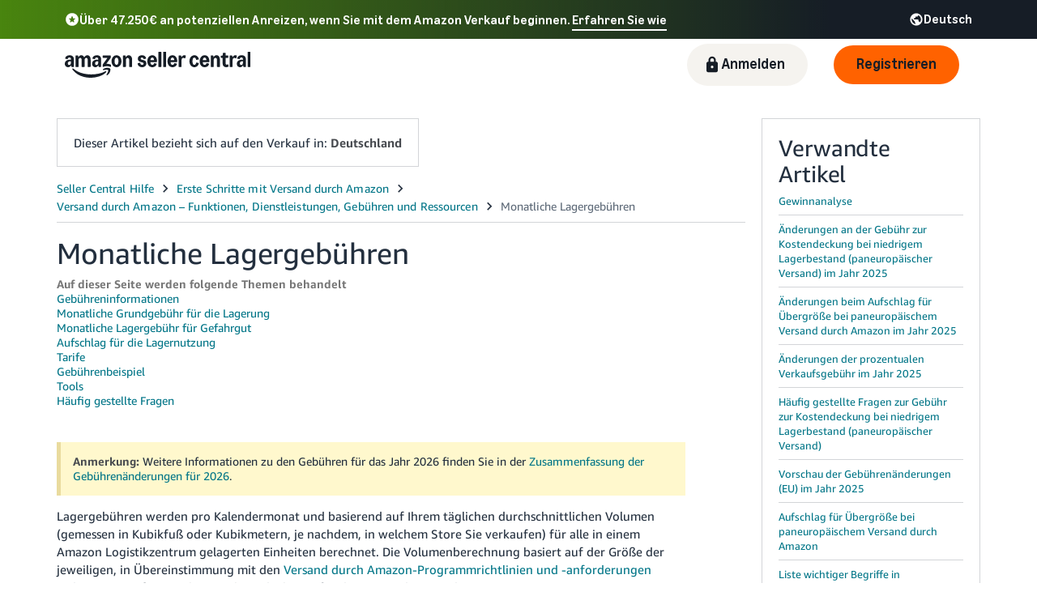

--- FILE ---
content_type: text/css; charset=utf-8
request_url: https://d1bkay65ooam95.cloudfront.net/help/hub/amznvendor.7bd63f4b1031071c35f7.chunk.min.css
body_size: 38405
content:
:root{--kat-line-height-xxsmall:0.3;--kat-line-height-xsmall:0.5;--kat-line-height-small:0.8;--kat-line-height-medium:1;--kat-line-height-large:1.5;--kat-line-height-xlarge:2;--kat-line-height-xxlarge:3;--kat-icon-size-xxsmall:8px;--kat-icon-size-xsmall:14px;--kat-icon-size-small:20px;--kat-icon-size-medium:30px;--kat-icon-size-large:40px;--kat-icon-size-xlarge:56px;--kat-icon-size-xxlarge:72px;--kat-font-family:"Amazon Ember";--kat-font-family-mono:"Amazon Ember Mono";--kat-icon-font-family:"KatalFloIcons";--kat-font-size-xxsmall:0.625rem;--kat-font-size-xsmall:0.7rem;--kat-font-size-small:0.75rem;--kat-font-size-medium:0.8125rem;--kat-font-size-large:1rem;--kat-font-size-xlarge:1.44rem;--kat-font-size-xxlarge:1.73rem;--kat-padding-xxxsmall:0.15rem;--kat-padding-xxsmall:0.25rem;--kat-padding-xsmall:0.3rem;--kat-padding-small:0.5rem;--kat-padding-medium:0.75rem;--kat-padding-large:0.86rem;--kat-padding-xlarge:1rem;--kat-padding-xxlarge:1.25rem;--kat-padding-xxxlarge:1.5rem;--kat-border-width-xxsmall:1px;--kat-border-width-xsmall:2px;--kat-border-width-small:3px;--kat-border-width-medium:5px;--kat-border-width-large:8px;--kat-border-width-xlarge:13px;--kat-border-width-xxlarge:18px;--kat-border-radius-xxsmall:1px;--kat-border-radius-xsmall:2px;--kat-border-radius-small:5px;--kat-border-radius-medium:10px;--kat-border-radius-large:20px;--kat-border-radius-xlarge:30px;--kat-border-radius-xxlarge:50px;--kat-z-index-default:1;--kat-z-index-sticky:100;--kat-z-index-overlay:8000;--kat-z-index-modal:8250;--kat-z-index-onthetop:9000;--kat-background-white:#fff;--kat-background-primary:#f5f9fa;--kat-background-secondary:#e5f2f4;--kat-background-attention:#00a4b4;--kat-background-cta:#008296;--kat-background-popup:red;--kat-background-header:#7fc2bb;--kat-background-neutral:#fafafa;--kat-background-disabled:#f4f6f6;--kat-font-color-primary-dark:#002f36;--kat-font-color-primary-light:grey;--kat-font-color-secondary-dark:#667575;--kat-font-color-secondary-light:#fff;--kat-font-color-interactive:#008296;--kat-font-color-disabled:#667575;--kat-font-color-primary-hover:#008296;--kat-font-color-error:#cc0c39;--kat-border-color-container:#aab7b8;--kat-border-color-input:#aab7b8;--kat-border-color-hover:#008296;--kat-border-color-focus:#008296;--kat-border-color-disabled:#757575;--kat-border-color-box-primary:#002f36;--kat-border-color-input-default:var(--kat-border-color-input);--kat-border-color-input-hover:var(--kat-border-color-hover);--kat-border-color-input-focus:var(--kat-border-color-focus);--kat-border-color-error:#cc0c39;--kat-border-color-rows-primary:red;--kat-border-color-rows-hover:red;--kat-aqua-50:#e2f4f7;--kat-aqua-100:#aadfe7;--kat-aqua-200:#74c6d2;--kat-aqua-300:#28a5b8;--kat-aqua-400:#138296;--kat-aqua-500:#007587;--kat-aqua-600:#005f6e;--kat-aqua-700:#004954;--kat-aqua-800:#003740;--kat-blue-50:#ebf7ff;--kat-blue-100:#b9dffb;--kat-blue-200:#59b6f8;--kat-blue-300:#239ef6;--kat-blue-400:#0a8ff5;--kat-blue-500:#0a6fc2;--kat-blue-600:#0859a0;--kat-blue-700:#074588;--kat-blue-800:#063b73;--kat-green-50:#f2f6e1;--kat-green-100:#cddeac;--kat-green-200:#a6c47a;--kat-green-300:#7ea949;--kat-green-400:#49850f;--kat-green-500:#387000;--kat-green-600:#306100;--kat-green-700:#295200;--kat-green-800:#1f3d00;--kat-indigo-50:#ecebfd;--kat-indigo-100:#c7c5fb;--kat-indigo-200:#a29ef9;--kat-indigo-300:#7e77f7;--kat-indigo-400:#5048ea;--kat-indigo-500:#4037e1;--kat-indigo-600:#362ed1;--kat-indigo-700:#251ea4;--kat-indigo-800:#181371;--kat-lime-50:#f9fbe6;--kat-lime-100:#eaf2b7;--kat-lime-200:#dce988;--kat-lime-300:#cee058;--kat-lime-400:#bad411;--kat-lime-500:#aec610;--kat-lime-600:#a2b80f;--kat-lime-700:#91a50d;--kat-lime-800:#7c8e0b;--kat-magenta-50:#faebf5;--kat-magenta-100:#f2c4e3;--kat-magenta-200:#ea9ed1;--kat-magenta-300:#e277be;--kat-magenta-400:#da50ac;--kat-magenta-500:#d63da3;--kat-magenta-600:#c62a92;--kat-magenta-700:#b52685;--kat-magenta-800:#a02276;--kat-orange-50:#fff3e5;--kat-orange-100:#ffddb2;--kat-orange-200:#ffc77f;--kat-orange-300:#ffb04c;--kat-orange-400:#f90;--kat-orange-500:#f08000;--kat-orange-600:#e07400;--kat-orange-700:#c60;--kat-orange-800:#b35300;--kat-purple-50:#f7e5f5;--kat-purple-100:#e6b4df;--kat-purple-200:#d287c7;--kat-purple-300:#b654a7;--kat-purple-400:#8c297d;--kat-purple-500:#7a246d;--kat-purple-600:#6b1f5f;--kat-purple-700:#53184a;--kat-purple-800:#3f1238;--kat-red-50:#ffe5df;--kat-red-100:#fdb39f;--kat-red-200:#fd8163;--kat-red-300:#ff6038;--kat-red-400:#e32e00;--kat-red-500:#cf2900;--kat-red-600:#bd2600;--kat-red-700:#9e2000;--kat-red-800:#801a00;--kat-shadow-20:rgba(9,10,13,0.2);--kat-shadow-60:rgba(9,10,13,0.6);--kat-shadow-80:rgba(9,10,13,0.8);--kat-shadow-white:hsla(0,0%,100%,0.9019607843);--kat-squid-ink-50:#f7f7f8;--kat-squid-ink-100:#ebeced;--kat-squid-ink-200:#d3d5d8;--kat-squid-ink-300:#bdc0c5;--kat-squid-ink-400:#868d95;--kat-squid-ink-500:#5e6a78;--kat-squid-ink-600:#3f4a59;--kat-squid-ink-700:#232f3e;--kat-squid-ink-800:#161e2d;--kat-white:#fff;--kat-white-transparent:hsla(0,0%,100%,0);--kat-yellow-50:#fdf4d8;--kat-yellow-100:#ffebaa;--kat-yellow-200:#fcde7c;--kat-yellow-300:#fdd34a;--kat-yellow-400:#ffc400;--kat-yellow-500:#ebac00;--kat-yellow-600:#d19200;--kat-yellow-700:#bd8100;--kat-yellow-800:#a36a00;--kat-space-00:0;--kat-space-01:2px;--kat-space-02:4px;--kat-space-03:8px;--kat-space-04:12px;--kat-space-05:16px;--kat-space-06:20px;--kat-space-07:24px;--kat-space-08:32px;--kat-space-09:40px;--kat-space-10:48px;--kat-space-nudge-00:3px;--kat-space-nudge-01:5px;--kat-space-nudge-02:6px;--kat-space-nudge-03:10px;--kat-mobile-space-02:8px;--kat-mobile-space-03:14px;--kat-mobile-space-05:20px;--kat-display-200-font-weight:800;--kat-display-200-font-size:52px;--kat-display-200-line-height:1.231;--kat-display-200-letter-spacing:-0.2px;--kat-display-100-font-weight:800;--kat-display-100-font-size:44px;--kat-display-100-line-height:1.273;--kat-display-100-letter-spacing:-0.2px;--kat-heading-700-font-weight:400;--kat-heading-700-font-size:36px;--kat-heading-700-line-height:1.111;--kat-heading-700-letter-spacing:-0.1px;--kat-heading-600-font-weight:400;--kat-heading-600-font-size:28px;--kat-heading-600-line-height:1.143;--kat-heading-600-letter-spacing:-0.1px;--kat-heading-500-font-weight:400;--kat-heading-500-font-size:24px;--kat-heading-500-line-height:1.167;--kat-heading-500-letter-spacing:-0.1px;--kat-heading-400-font-weight:700;--kat-heading-400-font-size:20px;--kat-heading-400-line-height:1.2;--kat-heading-400-letter-spacing:-0.1px;--kat-heading-300-font-weight:700;--kat-heading-300-font-size:18px;--kat-heading-300-line-height:1.333;--kat-heading-300-letter-spacing:0;--kat-heading-200-font-weight:700;--kat-heading-200-font-size:16px;--kat-heading-200-line-height:1.25;--kat-heading-200-letter-spacing:0;--kat-heading-100-font-weight:700;--kat-heading-100-font-size:14px;--kat-heading-100-line-height:1.429;--kat-heading-100-letter-spacing:0;--kat-body-400-font-weight:400;--kat-body-400-font-size:20px;--kat-body-400-line-height:1.2;--kat-body-400-letter-spacing:0.1px;--kat-body-300-font-weight:400;--kat-body-300-font-size:16px;--kat-body-300-line-height:1.5;--kat-body-300-letter-spacing:0.1px;--kat-body-200-font-weight:400;--kat-body-200-font-size:14px;--kat-body-200-line-height:1.425;--kat-body-200-letter-spacing:0.1px;--kat-body-200-dense-font-weight:400;--kat-body-200-dense-font-size:14px;--kat-body-200-dense-line-height:1.143;--kat-body-200-dense-letter-spacing:0.1px;--kat-body-100-font-weight:400;--kat-body-100-font-size:12px;--kat-body-100-line-height:1.333;--kat-body-100-letter-spacing:0;--kat-mono-200-font-weight:400;--kat-mono-200-font-size:14px;--kat-mono-200-line-height:1.425;--kat-mono-200-letter-spacing:0.1px;--kat-mono-100-font-weight:400;--kat-mono-100-font-size:12px;--kat-mono-100-line-height:1.333;--kat-mono-100-letter-spacing:0;--kat-axis-divider:#ebeced;--kat-axis-label:#5e6a78;--kat-background-accent-default:#d3d5d8;--kat-background-accent-inverse:#232f3e;--kat-background-accent-selected:#138296;--kat-background-button-danger-active:#bd2600;--kat-background-button-danger-default:#e32e00;--kat-background-button-danger-disabled:#d3d5d8;--kat-background-button-danger-hover:#cf2900;--kat-background-button-link-active:#aadfe7;--kat-background-button-link-default:hsla(0,0%,100%,0);--kat-background-button-link-disabled:hsla(0,0%,100%,0);--kat-background-button-link-hover:#e2f4f7;--kat-background-button-primary-active:#005f6e;--kat-background-button-primary-default:#138296;--kat-background-button-primary-disabled:#d3d5d8;--kat-background-button-primary-hover:#007587;--kat-background-button-secondary-active:#161e2d;--kat-background-button-secondary-default:#3f4a59;--kat-background-button-secondary-disabled:#fff;--kat-background-button-secondary-hover:#232f3e;--kat-background-button-tertiary-active:#aadfe7;--kat-background-button-tertiary-default:#fff;--kat-background-button-tertiary-disabled:#fff;--kat-background-button-tertiary-hover:#e2f4f7;--kat-background-button-utility-active:#ebeced;--kat-background-button-utility-default:#fff;--kat-background-button-utility-disabled:hsla(0,0%,100%,0);--kat-background-button-utility-hover:#f7f7f8;--kat-background-button-utility-link-active:#ebeced;--kat-background-button-utility-link-default:hsla(0,0%,100%,0);--kat-background-button-utility-link-disabled:hsla(0,0%,100%,0);--kat-background-button-utility-link-hover:#f7f7f8;--kat-background-button-warning-active:#d19200;--kat-background-button-warning-default:#ffc400;--kat-background-button-warning-disabled:#d3d5d8;--kat-background-button-warning-hover:#ebac00;--kat-background-container-content-alt:#f7f7f8;--kat-background-container-content:#fff;--kat-background-container-footer:#fff;--kat-background-container-header-active:#ebeced;--kat-background-container-header-default:#fff;--kat-background-container-header-hover:#f7f7f8;--kat-background-container-overlay:hsla(0,0%,100%,0.9019607843);--kat-background-control-addon:#f7f7f8;--kat-background-control-default:#fff;--kat-background-control-disabled:#d3d5d8;--kat-background-control-selected-disabled:#d3d5d8;--kat-background-control-selected:#138296;--kat-background-control-toggle-selected-disabled:#5e6a78;--kat-background-file-active:#e2f4f7;--kat-background-file-default:#fff;--kat-background-item-active:#ebeced;--kat-background-item-default:#fff;--kat-background-item-disabled:#d3d5d8;--kat-background-item-hover:#f7f7f8;--kat-background-item-nested-hover:#ebeced;--kat-background-item-nested:#f7f7f8;--kat-background-item-selected-hover:#aadfe7;--kat-background-item-selected:#e2f4f7;--kat-background-message-danger-hover:#fdb39f;--kat-background-message-danger:#ffe5df;--kat-background-message-default:#fff;--kat-background-message-info-hover:#b9dffb;--kat-background-message-info:#ebf7ff;--kat-background-message-inverse:#161e2d;--kat-background-message-primary:#e2f4f7;--kat-background-message-secondary:#f7f7f8;--kat-background-message-success-hover:#cddeac;--kat-background-message-success:#f2f6e1;--kat-background-message-warning-hover:#ffebaa;--kat-background-message-warning:#fdf4d8;--kat-background-page:#fff;--kat-background-status-active:#007587;--kat-background-status-danger:#cf2900;--kat-background-status-default:#232f3e;--kat-background-status-info:#0a6fc2;--kat-background-status-success:#387000;--kat-background-status-tag-hover:#ebeced;--kat-background-status-tag:#f7f7f8;--kat-background-status-warning:#ebac00;--kat-background-tab-active:#bdc0c5;--kat-background-tab-default:#ebeced;--kat-background-tab-hover:#d3d5d8;--kat-background-tab-selected:#fff;--kat-background-table-head-active:#d3d5d8;--kat-background-table-head-default:#f7f7f8;--kat-background-table-head-hover:#ebeced;--kat-background-table-head-selected:#ebeced;--kat-border-accent-inverse:#232f3e;--kat-border-button-danger-active:#bd2600;--kat-border-button-danger-default:#e32e00;--kat-border-button-danger-disabled:#d3d5d8;--kat-border-button-danger-hover:#cf2900;--kat-border-button-link-active:#aadfe7;--kat-border-button-link-default:hsla(0,0%,100%,0);--kat-border-button-link-disabled:hsla(0,0%,100%,0);--kat-border-button-link-hover:#e2f4f7;--kat-border-button-primary-active:#005f6e;--kat-border-button-primary-default:#138296;--kat-border-button-primary-disabled:#d3d5d8;--kat-border-button-primary-hover:#007587;--kat-border-button-secondary-active:#161e2d;--kat-border-button-secondary-default:#3f4a59;--kat-border-button-secondary-disabled:#d3d5d8;--kat-border-button-secondary-hover:#232f3e;--kat-border-button-tertiary-active:#138296;--kat-border-button-tertiary-default:#138296;--kat-border-button-tertiary-disabled:#d3d5d8;--kat-border-button-tertiary-hover:#138296;--kat-border-button-utility-active:#868d95;--kat-border-button-utility-default:#868d95;--kat-border-button-utility-disabled:#d3d5d8;--kat-border-button-utility-hover:#868d95;--kat-border-button-utility-link-active:#868d95;--kat-border-button-utility-link-default:hsla(0,0%,100%,0);--kat-border-button-utility-link-disabled:hsla(0,0%,100%,0);--kat-border-button-utility-link-hover:#868d95;--kat-border-button-warning-active:#d19200;--kat-border-button-warning-default:#ffc400;--kat-border-button-warning-disabled:#d3d5d8;--kat-border-button-warning-hover:#ebac00;--kat-border-container:#d3d5d8;--kat-border-control-default:#868d95;--kat-border-control-disabled:#868d95;--kat-border-control-focus:#138296;--kat-border-control-hover:#138296;--kat-border-control-selected-disabled:#868d95;--kat-border-control-selected:#138296;--kat-border-control-toggle-selected-disabled:#5e6a78;--kat-border-divider-default:#d3d5d8;--kat-border-divider-inverse:#5e6a78;--kat-border-file-default:#74c6d2;--kat-border-file-disabled:#d3d5d8;--kat-border-item-default:#d3d5d8;--kat-border-item-disabled:#868d95;--kat-border-item-selected:#138296;--kat-border-message-danger-lowcontrast:#fd8163;--kat-border-message-danger:#cf2900;--kat-border-message-default:#d3d5d8;--kat-border-message-info-lowcontrast:#59b6f8;--kat-border-message-info:#0a6fc2;--kat-border-message-inverse:#5e6a78;--kat-border-message-primary:#138296;--kat-border-message-secondary:#232f3e;--kat-border-message-success-lowcontrast:#a6c47a;--kat-border-message-success:#387000;--kat-border-message-warning-lowcontrast:#fcde7c;--kat-border-message-warning:#ebac00;--kat-border-status-tag:#d3d5d8;--kat-border-tab-default:#d3d5d8;--kat-border-tab-selected:#138296;--kat-chart-default:#d3d5d8;--kat-chart-preset-10:#7e77f7;--kat-chart-preset-11:#0859a0;--kat-chart-preset-12:#ff6038;--kat-chart-preset-13:#801a00;--kat-chart-preset-14:#da50ac;--kat-chart-preset-1:#4037e1;--kat-chart-preset-2:#239ef6;--kat-chart-preset-3:#295200;--kat-chart-preset-4:#e07400;--kat-chart-preset-5:#181371;--kat-chart-preset-6:#49850f;--kat-chart-preset-7:#7a246d;--kat-chart-preset-8:#cf2900;--kat-chart-preset-9:#3f1238;--kat-foreground-control-default:#232f3e;--kat-foreground-control-disabled:#868d95;--kat-foreground-control-selected-disabled:#868d95;--kat-foreground-control-selected:#fff;--kat-foreground-control-toggle-selected-disabled:#d3d5d8;--kat-label-button-danger-disabled:#5e6a78;--kat-label-button-danger:#fff;--kat-label-button-link-disabled:#868d95;--kat-label-button-link:#007587;--kat-label-button-primary-disabled:#5e6a78;--kat-label-button-primary:#fff;--kat-label-button-secondary-disabled:#868d95;--kat-label-button-secondary:#fff;--kat-label-button-tertiary-disabled:#868d95;--kat-label-button-tertiary:#007587;--kat-label-button-utility-disabled:#868d95;--kat-label-button-utility-link-disabled:#868d95;--kat-label-button-utility-link:#232f3e;--kat-label-button-utility:#232f3e;--kat-label-button-warning-disabled:#5e6a78;--kat-label-button-warning:#232f3e;--kat-text-disabled:#868d95;--kat-text-inverse:#fff;--kat-text-label:#232f3e;--kat-text-link-hover:#005f6e;--kat-text-link:#007587;--kat-text-primary:#232f3e;--kat-text-secondary:#5e6a78;--kat-text-status-active:#007587;--kat-text-status-danger:#cf2900;--kat-text-status-default:#232f3e;--kat-text-status-inactive:#868d95;--kat-text-status-info:#0a6fc2;--kat-text-status-success:#387000;--kat-text-status-warning-label:#232f3e;--kat-text-status-warning:#ebac00;--kat-text-tab-default:#232f3e;--kat-text-tab-selected:#232f3e;--kat-dark-axis-divider:#3f4a59;--kat-dark-axis-label:#d3d5d8;--kat-dark-background-accent-default:#5e6a78;--kat-dark-background-accent-inverse:#f7f7f8;--kat-dark-background-accent-selected:#138296;--kat-dark-background-button-danger-active:#bd2600;--kat-dark-background-button-danger-default:#e32e00;--kat-dark-background-button-danger-disabled:#3f4a59;--kat-dark-background-button-danger-hover:#cf2900;--kat-dark-background-button-link-active:#004954;--kat-dark-background-button-link-default:hsla(0,0%,100%,0);--kat-dark-background-button-link-disabled:hsla(0,0%,100%,0);--kat-dark-background-button-link-hover:#003740;--kat-dark-background-button-primary-active:#005f6e;--kat-dark-background-button-primary-default:#138296;--kat-dark-background-button-primary-disabled:#3f4a59;--kat-dark-background-button-primary-hover:#007587;--kat-dark-background-button-secondary-active:#ebeced;--kat-dark-background-button-secondary-default:#fff;--kat-dark-background-button-secondary-disabled:#161e2d;--kat-dark-background-button-secondary-hover:#f7f7f8;--kat-dark-background-button-tertiary-active:#004954;--kat-dark-background-button-tertiary-default:#161e2d;--kat-dark-background-button-tertiary-disabled:#161e2d;--kat-dark-background-button-tertiary-hover:#003740;--kat-dark-background-button-utility-active:#3f4a59;--kat-dark-background-button-utility-default:#161e2d;--kat-dark-background-button-utility-disabled:hsla(0,0%,100%,0);--kat-dark-background-button-utility-hover:#232f3e;--kat-dark-background-button-utility-link-active:#3f4a59;--kat-dark-background-button-utility-link-default:hsla(0,0%,100%,0);--kat-dark-background-button-utility-link-disabled:hsla(0,0%,100%,0);--kat-dark-background-button-utility-link-hover:#232f3e;--kat-dark-background-button-warning-active:#d19200;--kat-dark-background-button-warning-default:#ffc400;--kat-dark-background-button-warning-disabled:#d3d5d8;--kat-dark-background-button-warning-hover:#ebac00;--kat-dark-background-container-content-alt:#232f3e;--kat-dark-background-container-content:#161e2d;--kat-dark-background-container-footer:#161e2d;--kat-dark-background-container-header-active:#3f4a59;--kat-dark-background-container-header-default:#161e2d;--kat-dark-background-container-header-hover:#232f3e;--kat-dark-background-container-overlay:rgba(9,10,13,0.8);--kat-dark-background-control-addon:#232f3e;--kat-dark-background-control-default:#161e2d;--kat-dark-background-control-disabled:#3f4a59;--kat-dark-background-control-selected-disabled:#3f4a59;--kat-dark-background-control-selected:#138296;--kat-dark-background-control-toggle-selected-disabled:#bdc0c5;--kat-dark-background-file-active:#003740;--kat-dark-background-file-default:#161e2d;--kat-dark-background-item-active:#3f4a59;--kat-dark-background-item-default:#161e2d;--kat-dark-background-item-disabled:#3f4a59;--kat-dark-background-item-hover:#232f3e;--kat-dark-background-item-nested-hover:#3f4a59;--kat-dark-background-item-nested:#232f3e;--kat-dark-background-item-selected-hover:#004954;--kat-dark-background-item-selected:#003740;--kat-dark-background-message-danger-hover:#9e2000;--kat-dark-background-message-danger:#801a00;--kat-dark-background-message-default:#161e2d;--kat-dark-background-message-info-hover:#074588;--kat-dark-background-message-info:#063b73;--kat-dark-background-message-inverse:#fff;--kat-dark-background-message-primary:#003740;--kat-dark-background-message-secondary:#232f3e;--kat-dark-background-message-success-hover:#295200;--kat-dark-background-message-success:#1f3d00;--kat-dark-background-message-warning-hover:#bd8100;--kat-dark-background-message-warning:#a36a00;--kat-dark-background-page:#161e2d;--kat-dark-background-status-active:#28a5b8;--kat-dark-background-status-danger:#ff6038;--kat-dark-background-status-default:#f7f7f8;--kat-dark-background-status-info:#239ef6;--kat-dark-background-status-success:#7ea949;--kat-dark-background-status-tag-hover:#3f4a59;--kat-dark-background-status-tag:#232f3e;--kat-dark-background-status-warning:#fdd34a;--kat-dark-background-tab-active:#868d95;--kat-dark-background-tab-default:#3f4a59;--kat-dark-background-tab-hover:#5e6a78;--kat-dark-background-tab-selected:#161e2d;--kat-dark-background-table-head-active:#3f4a59;--kat-dark-background-table-head-default:#161e2d;--kat-dark-background-table-head-hover:#232f3e;--kat-dark-background-table-head-selected:#232f3e;--kat-dark-border-accent-inverse:#f7f7f8;--kat-dark-border-button-danger-active:#bd2600;--kat-dark-border-button-danger-default:#e32e00;--kat-dark-border-button-danger-disabled:#3f4a59;--kat-dark-border-button-danger-hover:#cf2900;--kat-dark-border-button-link-active:#004954;--kat-dark-border-button-link-default:hsla(0,0%,100%,0);--kat-dark-border-button-link-disabled:hsla(0,0%,100%,0);--kat-dark-border-button-link-hover:#003740;--kat-dark-border-button-primary-active:#005f6e;--kat-dark-border-button-primary-default:#138296;--kat-dark-border-button-primary-disabled:#3f4a59;--kat-dark-border-button-primary-hover:#007587;--kat-dark-border-button-secondary-active:#ebeced;--kat-dark-border-button-secondary-default:#fff;--kat-dark-border-button-secondary-disabled:#3f4a59;--kat-dark-border-button-secondary-hover:#f7f7f8;--kat-dark-border-button-tertiary-active:#28a5b8;--kat-dark-border-button-tertiary-default:#28a5b8;--kat-dark-border-button-tertiary-disabled:#3f4a59;--kat-dark-border-button-tertiary-hover:#28a5b8;--kat-dark-border-button-utility-active:#5e6a78;--kat-dark-border-button-utility-default:#5e6a78;--kat-dark-border-button-utility-disabled:#3f4a59;--kat-dark-border-button-utility-hover:#5e6a78;--kat-dark-border-button-utility-link-active:#5e6a78;--kat-dark-border-button-utility-link-default:hsla(0,0%,100%,0);--kat-dark-border-button-utility-link-disabled:hsla(0,0%,100%,0);--kat-dark-border-button-utility-link-hover:#5e6a78;--kat-dark-border-button-warning-active:#d19200;--kat-dark-border-button-warning-default:#ffc400;--kat-dark-border-button-warning-disabled:#d3d5d8;--kat-dark-border-button-warning-hover:#ebac00;--kat-dark-border-container:#5e6a78;--kat-dark-border-control-default:#868d95;--kat-dark-border-control-disabled:#868d95;--kat-dark-border-control-focus:#138296;--kat-dark-border-control-hover:#138296;--kat-dark-border-control-selected-disabled:#868d95;--kat-dark-border-control-selected:#138296;--kat-dark-border-control-toggle-selected-disabled:#bdc0c5;--kat-dark-border-divider-default:#5e6a78;--kat-dark-border-divider-inverse:#d3d5d8;--kat-dark-border-file-default:#007587;--kat-dark-border-file-disabled:#5e6a78;--kat-dark-border-item-default:#5e6a78;--kat-dark-border-item-disabled:#868d95;--kat-dark-border-item-selected:#138296;--kat-dark-border-message-danger-lowcontrast:#bd2600;--kat-dark-border-message-danger:#ff6038;--kat-dark-border-message-default:#5e6a78;--kat-dark-border-message-info-lowcontrast:#0859a0;--kat-dark-border-message-info:#239ef6;--kat-dark-border-message-inverse:#d3d5d8;--kat-dark-border-message-primary:#138296;--kat-dark-border-message-secondary:#f7f7f8;--kat-dark-border-message-success-lowcontrast:#306100;--kat-dark-border-message-success:#7ea949;--kat-dark-border-message-warning-lowcontrast:#d19200;--kat-dark-border-message-warning:#fdd34a;--kat-dark-border-status-tag:#5e6a78;--kat-dark-border-tab-default:#5e6a78;--kat-dark-border-tab-selected:#138296;--kat-dark-chart-default:#5e6a78;--kat-dark-chart-preset-10:#b9dffb;--kat-dark-chart-preset-11:#ff6038;--kat-dark-chart-preset-12:#a2b80f;--kat-dark-chart-preset-13:#c62a92;--kat-dark-chart-preset-14:#f2c4e3;--kat-dark-chart-preset-1:#7e77f7;--kat-dark-chart-preset-2:#a6c47a;--kat-dark-chart-preset-3:#49850f;--kat-dark-chart-preset-4:#e07400;--kat-dark-chart-preset-5:#0a6fc2;--kat-dark-chart-preset-6:#59b6f8;--kat-dark-chart-preset-7:#ffc400;--kat-dark-chart-preset-8:#ffebaa;--kat-dark-chart-preset-9:#5048ea;--kat-dark-foreground-control-default:#fff;--kat-dark-foreground-control-disabled:#868d95;--kat-dark-foreground-control-selected-disabled:#868d95;--kat-dark-foreground-control-selected:#fff;--kat-dark-foreground-control-toggle-selected-disabled:#3f4a59;--kat-dark-label-button-danger-disabled:#868d95;--kat-dark-label-button-danger:#fff;--kat-dark-label-button-link-disabled:#868d95;--kat-dark-label-button-link:#28a5b8;--kat-dark-label-button-primary-disabled:#868d95;--kat-dark-label-button-primary:#fff;--kat-dark-label-button-secondary-disabled:#868d95;--kat-dark-label-button-secondary:#232f3e;--kat-dark-label-button-tertiary-disabled:#868d95;--kat-dark-label-button-tertiary:#28a5b8;--kat-dark-label-button-utility-disabled:#868d95;--kat-dark-label-button-utility-link-disabled:#868d95;--kat-dark-label-button-utility-link:#fff;--kat-dark-label-button-utility:#fff;--kat-dark-label-button-warning-disabled:#868d95;--kat-dark-label-button-warning:#232f3e;--kat-dark-text-disabled:#868d95;--kat-dark-text-inverse:#232f3e;--kat-dark-text-label:#fff;--kat-dark-text-link-hover:#74c6d2;--kat-dark-text-link:#28a5b8;--kat-dark-text-primary:#fff;--kat-dark-text-secondary:#bdc0c5;--kat-dark-text-status-active:#28a5b8;--kat-dark-text-status-danger:#ff6038;--kat-dark-text-status-default:#f7f7f8;--kat-dark-text-status-inactive:#868d95;--kat-dark-text-status-info:#239ef6;--kat-dark-text-status-success:#7ea949;--kat-dark-text-status-warning-label:#232f3e;--kat-dark-text-status-warning:#fdd34a;--kat-dark-text-tab-default:#fff;--kat-dark-text-tab-selected:#fff}:root .katal-dark-mode{--kat-axis-divider:var(--kat-dark-axis-divider,kat-axis-divider);--kat-axis-label:var(--kat-dark-axis-label,kat-axis-label);--kat-background-accent-default:var(--kat-dark-background-accent-default,kat-background-accent-default);--kat-background-accent-inverse:var(--kat-dark-background-accent-inverse,kat-background-accent-inverse);--kat-background-accent-selected:var(--kat-dark-background-accent-selected,kat-background-accent-selected);--kat-background-button-danger-active:var(--kat-dark-background-button-danger-active,kat-background-button-danger-active);--kat-background-button-danger-default:var(--kat-dark-background-button-danger-default,kat-background-button-danger-default);--kat-background-button-danger-disabled:var(--kat-dark-background-button-danger-disabled,kat-background-button-danger-disabled);--kat-background-button-danger-hover:var(--kat-dark-background-button-danger-hover,kat-background-button-danger-hover);--kat-background-button-link-active:var(--kat-dark-background-button-link-active,kat-background-button-link-active);--kat-background-button-link-default:var(--kat-dark-background-button-link-default,kat-background-button-link-default);--kat-background-button-link-disabled:var(--kat-dark-background-button-link-disabled,kat-background-button-link-disabled);--kat-background-button-link-hover:var(--kat-dark-background-button-link-hover,kat-background-button-link-hover);--kat-background-button-primary-active:var(--kat-dark-background-button-primary-active,kat-background-button-primary-active);--kat-background-button-primary-default:var(--kat-dark-background-button-primary-default,kat-background-button-primary-default);--kat-background-button-primary-disabled:var(--kat-dark-background-button-primary-disabled,kat-background-button-primary-disabled);--kat-background-button-primary-hover:var(--kat-dark-background-button-primary-hover,kat-background-button-primary-hover);--kat-background-button-secondary-active:var(--kat-dark-background-button-secondary-active,kat-background-button-secondary-active);--kat-background-button-secondary-default:var(--kat-dark-background-button-secondary-default,kat-background-button-secondary-default);--kat-background-button-secondary-disabled:var(--kat-dark-background-button-secondary-disabled,kat-background-button-secondary-disabled);--kat-background-button-secondary-hover:var(--kat-dark-background-button-secondary-hover,kat-background-button-secondary-hover);--kat-background-button-tertiary-active:var(--kat-dark-background-button-tertiary-active,kat-background-button-tertiary-active);--kat-background-button-tertiary-default:var(--kat-dark-background-button-tertiary-default,kat-background-button-tertiary-default);--kat-background-button-tertiary-disabled:var(--kat-dark-background-button-tertiary-disabled,kat-background-button-tertiary-disabled);--kat-background-button-tertiary-hover:var(--kat-dark-background-button-tertiary-hover,kat-background-button-tertiary-hover);--kat-background-button-utility-active:var(--kat-dark-background-button-utility-active,kat-background-button-utility-active);--kat-background-button-utility-default:var(--kat-dark-background-button-utility-default,kat-background-button-utility-default);--kat-background-button-utility-disabled:var(--kat-dark-background-button-utility-disabled,kat-background-button-utility-disabled);--kat-background-button-utility-hover:var(--kat-dark-background-button-utility-hover,kat-background-button-utility-hover);--kat-background-button-utility-link-active:var(--kat-dark-background-button-utility-link-active,kat-background-button-utility-link-active);--kat-background-button-utility-link-default:var(--kat-dark-background-button-utility-link-default,kat-background-button-utility-link-default);--kat-background-button-utility-link-disabled:var(--kat-dark-background-button-utility-link-disabled,kat-background-button-utility-link-disabled);--kat-background-button-utility-link-hover:var(--kat-dark-background-button-utility-link-hover,kat-background-button-utility-link-hover);--kat-background-button-warning-active:var(--kat-dark-background-button-warning-active,kat-background-button-warning-active);--kat-background-button-warning-default:var(--kat-dark-background-button-warning-default,kat-background-button-warning-default);--kat-background-button-warning-disabled:var(--kat-dark-background-button-warning-disabled,kat-background-button-warning-disabled);--kat-background-button-warning-hover:var(--kat-dark-background-button-warning-hover,kat-background-button-warning-hover);--kat-background-container-content-alt:var(--kat-dark-background-container-content-alt,kat-background-container-content-alt);--kat-background-container-content:var(--kat-dark-background-container-content,kat-background-container-content);--kat-background-container-footer:var(--kat-dark-background-container-footer,kat-background-container-footer);--kat-background-container-header-active:var(--kat-dark-background-container-header-active,kat-background-container-header-active);--kat-background-container-header-default:var(--kat-dark-background-container-header-default,kat-background-container-header-default);--kat-background-container-header-hover:var(--kat-dark-background-container-header-hover,kat-background-container-header-hover);--kat-background-container-overlay:var(--kat-dark-background-container-overlay,kat-background-container-overlay);--kat-background-control-addon:var(--kat-dark-background-control-addon,kat-background-control-addon);--kat-background-control-default:var(--kat-dark-background-control-default,kat-background-control-default);--kat-background-control-disabled:var(--kat-dark-background-control-disabled,kat-background-control-disabled);--kat-background-control-selected-disabled:var(--kat-dark-background-control-selected-disabled,kat-background-control-selected-disabled);--kat-background-control-selected:var(--kat-dark-background-control-selected,kat-background-control-selected);--kat-background-control-toggle-selected-disabled:var(--kat-dark-background-control-toggle-selected-disabled,kat-background-control-toggle-selected-disabled);--kat-background-file-active:var(--kat-dark-background-file-active,kat-background-file-active);--kat-background-file-default:var(--kat-dark-background-file-default,kat-background-file-default);--kat-background-item-active:var(--kat-dark-background-item-active,kat-background-item-active);--kat-background-item-default:var(--kat-dark-background-item-default,kat-background-item-default);--kat-background-item-disabled:var(--kat-dark-background-item-disabled,kat-background-item-disabled);--kat-background-item-hover:var(--kat-dark-background-item-hover,kat-background-item-hover);--kat-background-item-nested-hover:var(--kat-dark-background-item-nested-hover,kat-background-item-nested-hover);--kat-background-item-nested:var(--kat-dark-background-item-nested,kat-background-item-nested);--kat-background-item-selected-hover:var(--kat-dark-background-item-selected-hover,kat-background-item-selected-hover);--kat-background-item-selected:var(--kat-dark-background-item-selected,kat-background-item-selected);--kat-background-message-danger-hover:var(--kat-dark-background-message-danger-hover,kat-background-message-danger-hover);--kat-background-message-danger:var(--kat-dark-background-message-danger,kat-background-message-danger);--kat-background-message-default:var(--kat-dark-background-message-default,kat-background-message-default);--kat-background-message-info-hover:var(--kat-dark-background-message-info-hover,kat-background-message-info-hover);--kat-background-message-info:var(--kat-dark-background-message-info,kat-background-message-info);--kat-background-message-inverse:var(--kat-dark-background-message-inverse,kat-background-message-inverse);--kat-background-message-primary:var(--kat-dark-background-message-primary,kat-background-message-primary);--kat-background-message-secondary:var(--kat-dark-background-message-secondary,kat-background-message-secondary);--kat-background-message-success-hover:var(--kat-dark-background-message-success-hover,kat-background-message-success-hover);--kat-background-message-success:var(--kat-dark-background-message-success,kat-background-message-success);--kat-background-message-warning-hover:var(--kat-dark-background-message-warning-hover,kat-background-message-warning-hover);--kat-background-message-warning:var(--kat-dark-background-message-warning,kat-background-message-warning);--kat-background-page:var(--kat-dark-background-page,kat-background-page);--kat-background-status-active:var(--kat-dark-background-status-active,kat-background-status-active);--kat-background-status-danger:var(--kat-dark-background-status-danger,kat-background-status-danger);--kat-background-status-default:var(--kat-dark-background-status-default,kat-background-status-default);--kat-background-status-info:var(--kat-dark-background-status-info,kat-background-status-info);--kat-background-status-success:var(--kat-dark-background-status-success,kat-background-status-success);--kat-background-status-tag-hover:var(--kat-dark-background-status-tag-hover,kat-background-status-tag-hover);--kat-background-status-tag:var(--kat-dark-background-status-tag,kat-background-status-tag);--kat-background-status-warning:var(--kat-dark-background-status-warning,kat-background-status-warning);--kat-background-tab-active:var(--kat-dark-background-tab-active,kat-background-tab-active);--kat-background-tab-default:var(--kat-dark-background-tab-default,kat-background-tab-default);--kat-background-tab-hover:var(--kat-dark-background-tab-hover,kat-background-tab-hover);--kat-background-tab-selected:var(--kat-dark-background-tab-selected,kat-background-tab-selected);--kat-background-table-head-active:var(--kat-dark-background-table-head-active,kat-background-table-head-active);--kat-background-table-head-default:var(--kat-dark-background-table-head-default,kat-background-table-head-default);--kat-background-table-head-hover:var(--kat-dark-background-table-head-hover,kat-background-table-head-hover);--kat-background-table-head-selected:var(--kat-dark-background-table-head-selected,kat-background-table-head-selected);--kat-border-accent-inverse:var(--kat-dark-border-accent-inverse,kat-border-accent-inverse);--kat-border-button-danger-active:var(--kat-dark-border-button-danger-active,kat-border-button-danger-active);--kat-border-button-danger-default:var(--kat-dark-border-button-danger-default,kat-border-button-danger-default);--kat-border-button-danger-disabled:var(--kat-dark-border-button-danger-disabled,kat-border-button-danger-disabled);--kat-border-button-danger-hover:var(--kat-dark-border-button-danger-hover,kat-border-button-danger-hover);--kat-border-button-link-active:var(--kat-dark-border-button-link-active,kat-border-button-link-active);--kat-border-button-link-default:var(--kat-dark-border-button-link-default,kat-border-button-link-default);--kat-border-button-link-disabled:var(--kat-dark-border-button-link-disabled,kat-border-button-link-disabled);--kat-border-button-link-hover:var(--kat-dark-border-button-link-hover,kat-border-button-link-hover);--kat-border-button-primary-active:var(--kat-dark-border-button-primary-active,kat-border-button-primary-active);--kat-border-button-primary-default:var(--kat-dark-border-button-primary-default,kat-border-button-primary-default);--kat-border-button-primary-disabled:var(--kat-dark-border-button-primary-disabled,kat-border-button-primary-disabled);--kat-border-button-primary-hover:var(--kat-dark-border-button-primary-hover,kat-border-button-primary-hover);--kat-border-button-secondary-active:var(--kat-dark-border-button-secondary-active,kat-border-button-secondary-active);--kat-border-button-secondary-default:var(--kat-dark-border-button-secondary-default,kat-border-button-secondary-default);--kat-border-button-secondary-disabled:var(--kat-dark-border-button-secondary-disabled,kat-border-button-secondary-disabled);--kat-border-button-secondary-hover:var(--kat-dark-border-button-secondary-hover,kat-border-button-secondary-hover);--kat-border-button-tertiary-active:var(--kat-dark-border-button-tertiary-active,kat-border-button-tertiary-active);--kat-border-button-tertiary-default:var(--kat-dark-border-button-tertiary-default,kat-border-button-tertiary-default);--kat-border-button-tertiary-disabled:var(--kat-dark-border-button-tertiary-disabled,kat-border-button-tertiary-disabled);--kat-border-button-tertiary-hover:var(--kat-dark-border-button-tertiary-hover,kat-border-button-tertiary-hover);--kat-border-button-utility-active:var(--kat-dark-border-button-utility-active,kat-border-button-utility-active);--kat-border-button-utility-default:var(--kat-dark-border-button-utility-default,kat-border-button-utility-default);--kat-border-button-utility-disabled:var(--kat-dark-border-button-utility-disabled,kat-border-button-utility-disabled);--kat-border-button-utility-hover:var(--kat-dark-border-button-utility-hover,kat-border-button-utility-hover);--kat-border-button-utility-link-active:var(--kat-dark-border-button-utility-link-active,kat-border-button-utility-link-active);--kat-border-button-utility-link-default:var(--kat-dark-border-button-utility-link-default,kat-border-button-utility-link-default);--kat-border-button-utility-link-disabled:var(--kat-dark-border-button-utility-link-disabled,kat-border-button-utility-link-disabled);--kat-border-button-utility-link-hover:var(--kat-dark-border-button-utility-link-hover,kat-border-button-utility-link-hover);--kat-border-button-warning-active:var(--kat-dark-border-button-warning-active,kat-border-button-warning-active);--kat-border-button-warning-default:var(--kat-dark-border-button-warning-default,kat-border-button-warning-default);--kat-border-button-warning-disabled:var(--kat-dark-border-button-warning-disabled,kat-border-button-warning-disabled);--kat-border-button-warning-hover:var(--kat-dark-border-button-warning-hover,kat-border-button-warning-hover);--kat-border-container:var(--kat-dark-border-container,kat-border-container);--kat-border-control-default:var(--kat-dark-border-control-default,kat-border-control-default);--kat-border-control-disabled:var(--kat-dark-border-control-disabled,kat-border-control-disabled);--kat-border-control-focus:var(--kat-dark-border-control-focus,kat-border-control-focus);--kat-border-control-hover:var(--kat-dark-border-control-hover,kat-border-control-hover);--kat-border-control-selected-disabled:var(--kat-dark-border-control-selected-disabled,kat-border-control-selected-disabled);--kat-border-control-selected:var(--kat-dark-border-control-selected,kat-border-control-selected);--kat-border-control-toggle-selected-disabled:var(--kat-dark-border-control-toggle-selected-disabled,kat-border-control-toggle-selected-disabled);--kat-border-divider-default:var(--kat-dark-border-divider-default,kat-border-divider-default);--kat-border-divider-inverse:var(--kat-dark-border-divider-inverse,kat-border-divider-inverse);--kat-border-file-default:var(--kat-dark-border-file-default,kat-border-file-default);--kat-border-file-disabled:var(--kat-dark-border-file-disabled,kat-border-file-disabled);--kat-border-item-default:var(--kat-dark-border-item-default,kat-border-item-default);--kat-border-item-disabled:var(--kat-dark-border-item-disabled,kat-border-item-disabled);--kat-border-item-selected:var(--kat-dark-border-item-selected,kat-border-item-selected);--kat-border-message-danger-lowcontrast:var(--kat-dark-border-message-danger-lowcontrast,kat-border-message-danger-lowcontrast);--kat-border-message-danger:var(--kat-dark-border-message-danger,kat-border-message-danger);--kat-border-message-default:var(--kat-dark-border-message-default,kat-border-message-default);--kat-border-message-info-lowcontrast:var(--kat-dark-border-message-info-lowcontrast,kat-border-message-info-lowcontrast);--kat-border-message-info:var(--kat-dark-border-message-info,kat-border-message-info);--kat-border-message-inverse:var(--kat-dark-border-message-inverse,kat-border-message-inverse);--kat-border-message-primary:var(--kat-dark-border-message-primary,kat-border-message-primary);--kat-border-message-secondary:var(--kat-dark-border-message-secondary,kat-border-message-secondary);--kat-border-message-success-lowcontrast:var(--kat-dark-border-message-success-lowcontrast,kat-border-message-success-lowcontrast);--kat-border-message-success:var(--kat-dark-border-message-success,kat-border-message-success);--kat-border-message-warning-lowcontrast:var(--kat-dark-border-message-warning-lowcontrast,kat-border-message-warning-lowcontrast);--kat-border-message-warning:var(--kat-dark-border-message-warning,kat-border-message-warning);--kat-border-status-tag:var(--kat-dark-border-status-tag,kat-border-status-tag);--kat-border-tab-default:var(--kat-dark-border-tab-default,kat-border-tab-default);--kat-border-tab-selected:var(--kat-dark-border-tab-selected,kat-border-tab-selected);--kat-chart-default:var(--kat-dark-chart-default,kat-chart-default);--kat-chart-preset-10:var(--kat-dark-chart-preset-10,kat-chart-preset-10);--kat-chart-preset-11:var(--kat-dark-chart-preset-11,kat-chart-preset-11);--kat-chart-preset-12:var(--kat-dark-chart-preset-12,kat-chart-preset-12);--kat-chart-preset-13:var(--kat-dark-chart-preset-13,kat-chart-preset-13);--kat-chart-preset-14:var(--kat-dark-chart-preset-14,kat-chart-preset-14);--kat-chart-preset-1:var(--kat-dark-chart-preset-1,kat-chart-preset-1);--kat-chart-preset-2:var(--kat-dark-chart-preset-2,kat-chart-preset-2);--kat-chart-preset-3:var(--kat-dark-chart-preset-3,kat-chart-preset-3);--kat-chart-preset-4:var(--kat-dark-chart-preset-4,kat-chart-preset-4);--kat-chart-preset-5:var(--kat-dark-chart-preset-5,kat-chart-preset-5);--kat-chart-preset-6:var(--kat-dark-chart-preset-6,kat-chart-preset-6);--kat-chart-preset-7:var(--kat-dark-chart-preset-7,kat-chart-preset-7);--kat-chart-preset-8:var(--kat-dark-chart-preset-8,kat-chart-preset-8);--kat-chart-preset-9:var(--kat-dark-chart-preset-9,kat-chart-preset-9);--kat-foreground-control-default:var(--kat-dark-foreground-control-default,kat-foreground-control-default);--kat-foreground-control-disabled:var(--kat-dark-foreground-control-disabled,kat-foreground-control-disabled);--kat-foreground-control-selected-disabled:var(--kat-dark-foreground-control-selected-disabled,kat-foreground-control-selected-disabled);--kat-foreground-control-selected:var(--kat-dark-foreground-control-selected,kat-foreground-control-selected);--kat-foreground-control-toggle-selected-disabled:var(--kat-dark-foreground-control-toggle-selected-disabled,kat-foreground-control-toggle-selected-disabled);--kat-label-button-danger-disabled:var(--kat-dark-label-button-danger-disabled,kat-label-button-danger-disabled);--kat-label-button-danger:var(--kat-dark-label-button-danger,kat-label-button-danger);--kat-label-button-link-disabled:var(--kat-dark-label-button-link-disabled,kat-label-button-link-disabled);--kat-label-button-link:var(--kat-dark-label-button-link,kat-label-button-link);--kat-label-button-primary-disabled:var(--kat-dark-label-button-primary-disabled,kat-label-button-primary-disabled);--kat-label-button-primary:var(--kat-dark-label-button-primary,kat-label-button-primary);--kat-label-button-secondary-disabled:var(--kat-dark-label-button-secondary-disabled,kat-label-button-secondary-disabled);--kat-label-button-secondary:var(--kat-dark-label-button-secondary,kat-label-button-secondary);--kat-label-button-tertiary-disabled:var(--kat-dark-label-button-tertiary-disabled,kat-label-button-tertiary-disabled);--kat-label-button-tertiary:var(--kat-dark-label-button-tertiary,kat-label-button-tertiary);--kat-label-button-utility-disabled:var(--kat-dark-label-button-utility-disabled,kat-label-button-utility-disabled);--kat-label-button-utility-link-disabled:var(--kat-dark-label-button-utility-link-disabled,kat-label-button-utility-link-disabled);--kat-label-button-utility-link:var(--kat-dark-label-button-utility-link,kat-label-button-utility-link);--kat-label-button-utility:var(--kat-dark-label-button-utility,kat-label-button-utility);--kat-label-button-warning-disabled:var(--kat-dark-label-button-warning-disabled,kat-label-button-warning-disabled);--kat-label-button-warning:var(--kat-dark-label-button-warning,kat-label-button-warning);--kat-text-disabled:var(--kat-dark-text-disabled,kat-text-disabled);--kat-text-inverse:var(--kat-dark-text-inverse,kat-text-inverse);--kat-text-label:var(--kat-dark-text-label,kat-text-label);--kat-text-link-hover:var(--kat-dark-text-link-hover,kat-text-link-hover);--kat-text-link:var(--kat-dark-text-link,kat-text-link);--kat-text-primary:var(--kat-dark-text-primary,kat-text-primary);--kat-text-secondary:var(--kat-dark-text-secondary,kat-text-secondary);--kat-text-status-active:var(--kat-dark-text-status-active,kat-text-status-active);--kat-text-status-danger:var(--kat-dark-text-status-danger,kat-text-status-danger);--kat-text-status-default:var(--kat-dark-text-status-default,kat-text-status-default);--kat-text-status-inactive:var(--kat-dark-text-status-inactive,kat-text-status-inactive);--kat-text-status-info:var(--kat-dark-text-status-info,kat-text-status-info);--kat-text-status-success:var(--kat-dark-text-status-success,kat-text-status-success);--kat-text-status-warning-label:var(--kat-dark-text-status-warning-label,kat-text-status-warning-label);--kat-text-status-warning:var(--kat-dark-text-status-warning,kat-text-status-warning);--kat-text-tab-default:var(--kat-dark-text-tab-default,kat-text-tab-default);--kat-text-tab-selected:var(--kat-dark-text-tab-selected,kat-text-tab-selected)}@media (max-width:720px){:root .katal-mobile-enhancements-include{--kat-display-200-font-weight:800;--kat-display-200-font-size:52px;--kat-display-200-line-height:1.09;--kat-display-200-letter-spacing:-0.2px;--kat-display-100-font-weight:800;--kat-display-100-font-size:36px;--kat-display-100-line-height:1.111;--kat-display-100-letter-spacing:-0.2px;--kat-heading-700-font-weight:400;--kat-heading-700-font-size:36px;--kat-heading-700-line-height:1.111;--kat-heading-700-letter-spacing:-0.1px;--kat-heading-600-font-weight:400;--kat-heading-600-font-size:32px;--kat-heading-600-line-height:1.125;--kat-heading-600-letter-spacing:-0.1px;--kat-heading-500-font-weight:400;--kat-heading-500-font-size:28px;--kat-heading-500-line-height:1.143;--kat-heading-500-letter-spacing:-0.1px;--kat-heading-400-font-weight:700;--kat-heading-400-font-size:24px;--kat-heading-400-line-height:1.167;--kat-heading-400-letter-spacing:-0.1px;--kat-heading-300-font-weight:700;--kat-heading-300-font-size:20px;--kat-heading-300-line-height:1.2;--kat-heading-300-letter-spacing:0;--kat-heading-200-font-weight:700;--kat-heading-200-font-size:18px;--kat-heading-200-line-height:1.333;--kat-heading-200-letter-spacing:0;--kat-heading-100-font-weight:700;--kat-heading-100-font-size:16px;--kat-heading-100-line-height:1.25;--kat-heading-100-letter-spacing:0;--kat-body-400-font-weight:400;--kat-body-400-font-size:20px;--kat-body-400-line-height:1.2;--kat-body-400-letter-spacing:0.1px;--kat-body-300-font-weight:400;--kat-body-300-font-size:18px;--kat-body-300-line-height:1.5;--kat-body-300-letter-spacing:0.1px;--kat-body-200-font-weight:400;--kat-body-200-font-size:16px;--kat-body-200-line-height:1.5;--kat-body-200-letter-spacing:0.1px;--kat-body-200-dense-font-weight:400;--kat-body-200-dense-font-size:16px;--kat-body-200-dense-line-height:1.25;--kat-body-200-dense-letter-spacing:0.1px;--kat-body-100-font-weight:400;--kat-body-100-font-size:14px;--kat-body-100-line-height:1.143;--kat-body-100-letter-spacing:0;--kat-mono-200-font-weight:400;--kat-mono-200-font-size:16px;--kat-mono-200-line-height:1.25;--kat-mono-200-letter-spacing:0;--kat-mono-100-font-weight:400;--kat-mono-100-font-size:14px;--kat-mono-100-line-height:1.1433;--kat-mono-100-letter-spacing:0}}:root [mobile-emulated-modal]::part(mobile-emulated-modal-header){display:none}@media (max-width:720px){:root .katal-mobile-enhancements-include.mobile-no-scroll{overflow:hidden}:root .katal-mobile-enhancements-include [mobile-emulated-modal]::part(mobile-emulated-modal-mask){display:flex;align-items:center;flex-direction:column;justify-content:center;top:0;bottom:0;position:fixed;z-index:8000;z-index:var(--kat-z-index-overlay);height:200vh;height:calc(var(--kat-vh, 1vh)*200);touch-action:none;background:rgba(9,10,13,.8);background:var(--kat-shadow-80)}[dir=rtl] :root .katal-mobile-enhancements-include [mobile-emulated-modal]::part(mobile-emulated-modal-mask),html:not([dir=rtl]) :root .katal-mobile-enhancements-include [mobile-emulated-modal]::part(mobile-emulated-modal-mask){right:0;left:0}:root .katal-mobile-enhancements-include [mobile-emulated-modal]::part(mobile-emulated-modal-wrapper){width:calc(100vw - 64px);width:calc(100vw - var(--kat-space-08)*2);max-height:calc(100vh - 64px);max-height:calc(var(--kat-vh, 1vh)*100 - var(--kat-space-08)*2);top:32px;top:var(--kat-space-08);overflow:hidden;position:absolute;display:flex;flex-direction:column;z-index:8250;z-index:var(--kat-z-index-modal)}:root .katal-mobile-enhancements-include [mobile-emulated-modal]::part(mobile-emulated-modal-container){display:flex;flex-direction:column;overflow:auto;-ms-scroll-chaining:none;overscroll-behavior:none}:root .katal-mobile-enhancements-include [mobile-emulated-modal]::part(mobile-emulated-modal-content){width:100%;max-height:100%}:root .katal-mobile-enhancements-include [mobile-emulated-modal]::part(mobile-emulated-modal-header){display:flex;font-size:14px;font-size:var(--kat-heading-100-font-size);font-weight:700;font-weight:var(--kat-heading-100-font-weight);justify-content:space-between;line-height:1.429;line-height:var(--kat-heading-100-line-height);letter-spacing:0;letter-spacing:var(--kat-heading-100-letter-spacing);grid-gap:8px;gap:8px;grid-gap:var(--kat-mobile-space-02);gap:var(--kat-mobile-space-02);width:100%;background:#fff;background:var(--kat-background-container-content);border-bottom:1px solid #d3d5d8;border-bottom:solid var(--kat-border-width-xxsmall) var(--kat-border-divider-default);padding:8px 16px;padding:var(--kat-mobile-space-02) var(--kat-space-05)}:root .katal-mobile-enhancements-include [mobile-emulated-modal]::part(mobile-emulated-modal-close){color:#232f3e;color:var(--kat-text-label);border:0;background:none}:root .katal-mobile-enhancements-include [mobile-emulated-modal]::part(mobile-emulated-modal-search){width:100%}}.katal-visual-refresh-2024{--kat-icon-size-xxsmall:8px;--kat-icon-size-xsmall:16px;--kat-icon-size-small:20px;--kat-icon-size-medium:24px;--kat-icon-size-large:32px;--kat-icon-size-xlarge:48px;--kat-icon-size-xxlarge:72px}:not([dir]) .katal ::part(mobile-emulated-modal-close){margin-left:auto}[dir=rtl] .katal ::part(mobile-emulated-modal-close){margin-right:auto}.katal-visual-refresh-2024 .katal,.katal-visual-refresh-2024.katal{font-size:14px;font-weight:400;line-height:1.425;color:#232f3e;color:var(--kat-text-primary);background-color:#fff;background-color:var(--kat-background-page)}.katal-visual-refresh-2024 .katal dl li,.katal-visual-refresh-2024 .katal ol li,.katal-visual-refresh-2024 .katal ul li,.katal-visual-refresh-2024.katal dl li,.katal-visual-refresh-2024.katal ol li,.katal-visual-refresh-2024.katal ul li{color:#232f3e;color:var(--kat-text-primary)}.katal-visual-refresh-2024 .katal a,.katal-visual-refresh-2024 .katal a:link,.katal-visual-refresh-2024 .katal a:visited,.katal-visual-refresh-2024.katal a,.katal-visual-refresh-2024.katal a:link,.katal-visual-refresh-2024.katal a:visited{color:#007587;color:var(--kat-text-link)}.katal-visual-refresh-2024 .katal a:hover,.katal-visual-refresh-2024 .katal a:link:hover,.katal-visual-refresh-2024 .katal a:visited:hover,.katal-visual-refresh-2024.katal a:hover,.katal-visual-refresh-2024.katal a:link:hover,.katal-visual-refresh-2024.katal a:visited:hover{color:#005f6e;color:var(--kat-text-link-hover)}.katal-visual-refresh-2024 .katal code,.katal-visual-refresh-2024 .katal kbd,.katal-visual-refresh-2024 .katal pre,.katal-visual-refresh-2024 .katal samp,.katal-visual-refresh-2024.katal code,.katal-visual-refresh-2024.katal kbd,.katal-visual-refresh-2024.katal pre,.katal-visual-refresh-2024.katal samp{font-family:Amazon Ember Mono,monospace,monospace;font-weight:400;font-size:14px;line-height:1.425}.katal-visual-refresh-2024 .katal pre,.katal-visual-refresh-2024.katal pre{color:#fff;background-color:#232f3e}.katal .text-lowercase{text-transform:lowercase!important}.katal .text-uppercase{text-transform:uppercase!important}.katal .text-capitalize{text-transform:capitalize!important}.katal .text-weight-normal{font-weight:400}.katal .text-weight-bold{font-weight:700}.katal .text-italic{font-style:italic}.katal .text-center{text-align:center!important}:not([dir]) .katal .text-left{text-align:left!important}:not([dir]) .katal .text-right,[dir=rtl] .katal .text-left{text-align:right!important}[dir=rtl] .katal .text-right{text-align:left!important}.katal h1{font-size:1.5rem;line-height:40px}.katal h2{font-size:1.25rem;line-height:20px}.katal h3{font-size:1.125rem;line-height:20px}.katal h4{font-size:1rem;line-height:20px}.katal h5,.katal h6{font-size:.875rem;line-height:20px}.katal h1,.katal h2,.katal h3,.katal h4,.katal h5,.katal h6{font-weight:400;font-family:Amazon Ember,Arial,sans-serif}.katal h2,.katal h3,.katal h5{font-weight:700}.katal .text-size-xs{font-size:.7rem!important;line-height:13px!important}.katal .text-size-sm,.katal .text-size-xs{font-family:Amazon Ember,Arial,sans-serif!important}.katal .text-size-sm{font-size:.75rem!important;line-height:15px!important}.katal .text-size-base{font-size:.8125rem!important;line-height:18px!important}.katal .text-size-base,.katal .text-size-md{font-family:Amazon Ember,Arial,sans-serif!important}.katal .text-size-md{font-size:1rem!important;line-height:24px!important}.katal .text-size-lg{font-size:1.44rem!important;line-height:29px!important}.katal .text-size-lg,.katal .text-size-xl{font-family:Amazon Ember,Arial,sans-serif!important}.katal .text-size-xl{font-size:1.73rem!important;line-height:35px!important}.katal .text-size-special{font-size:2.75rem!important;line-height:50px!important;font-family:Amazon Ember,Arial,sans-serif!important;font-weight:100}.katal .text-nordic{color:#002f36!important}.katal .text-eastern{color:#008296!important}.katal .text-mystic{color:#7fc2bb!important}.katal .text-bondi{color:#00a4b4!important}.katal .text-fiji{color:#538000!important}.katal .text-persimmon{color:#ff8f00!important}.katal .text-submarine{color:#879596!important}.katal .text-casper{color:#aab7b8!important}.katal .text-athens{color:#d5dbdb!important}.katal .text-seattle{color:#ebeeef!important}.katal .text-zircon{color:#e3eced!important}.katal .text-azure{color:#f5f9fa!important}.katal .text-snow{color:#fafafa!important}.katal .text-white{color:#fff!important}.katal .text-lagoon{color:#006878!important}.katal .text-quicksilver{color:#757575!important}.katal .text-junglemist{color:#b6d0d3!important}.katal .text-crimson{color:#cc0c39!important}.katal .text-golden{color:#ffc400!important}.katal .text-bloodorange{color:#e02d00!important}.katal .text-night{color:#333!important}.katal .text-tarpon{color:#667575!important}.katal .text-primary{color:#002f36!important}.katal .text-secondary{color:#667575!important}.katal .text-success{color:#538000!important}.katal .text-info{color:#002f36!important}.katal .text-warning{color:#ffc400!important}.katal .text-danger{color:#cc0c39!important}.katal .text-inverse{color:#fff!important}.katal .text-disabled,.katal .text-placeholder{color:#667575!important}.katal-visual-refresh-2024 .katal .text-nordic,.katal-visual-refresh-2024.katal .text-nordic{color:#232f3e!important}.katal-visual-refresh-2024 .katal .text-eastern,.katal-visual-refresh-2024.katal .text-eastern{color:#138296!important}.katal-visual-refresh-2024 .katal .text-mystic,.katal-visual-refresh-2024.katal .text-mystic{color:#74c6d2!important}.katal-visual-refresh-2024 .katal .text-bondi,.katal-visual-refresh-2024.katal .text-bondi{color:#28a5b8!important}.katal-visual-refresh-2024 .katal .text-fiji,.katal-visual-refresh-2024.katal .text-fiji{color:#49850f!important}.katal-visual-refresh-2024 .katal .text-persimmon,.katal-visual-refresh-2024.katal .text-persimmon{color:#f90!important}.katal-visual-refresh-2024 .katal .text-submarine,.katal-visual-refresh-2024.katal .text-submarine{color:#868d95!important}.katal-visual-refresh-2024 .katal .text-casper,.katal-visual-refresh-2024.katal .text-casper{color:#bdc0c5!important}.katal-visual-refresh-2024 .katal .text-athens,.katal-visual-refresh-2024.katal .text-athens{color:#d3d5d8!important}.katal-visual-refresh-2024 .katal .text-seattle,.katal-visual-refresh-2024 .katal .text-zircon,.katal-visual-refresh-2024.katal .text-seattle,.katal-visual-refresh-2024.katal .text-zircon{color:#ebeced!important}.katal-visual-refresh-2024 .katal .text-azure,.katal-visual-refresh-2024.katal .text-azure{color:#ebf7ff!important}.katal-visual-refresh-2024 .katal .text-snow,.katal-visual-refresh-2024.katal .text-snow{color:#f7f7f8!important}.katal-visual-refresh-2024 .katal .text-white,.katal-visual-refresh-2024.katal .text-white{color:#fff!important}.katal-visual-refresh-2024 .katal .text-lagoon,.katal-visual-refresh-2024.katal .text-lagoon{color:#005f6e!important}.katal-visual-refresh-2024 .katal .text-quicksilver,.katal-visual-refresh-2024.katal .text-quicksilver{color:#868d95!important}.katal-visual-refresh-2024 .katal .text-junglemist,.katal-visual-refresh-2024.katal .text-junglemist{color:#d3d5d8!important}.katal-visual-refresh-2024 .katal .text-crimson,.katal-visual-refresh-2024.katal .text-crimson{color:#e32e00!important}.katal-visual-refresh-2024 .katal .text-golden,.katal-visual-refresh-2024.katal .text-golden{color:#ffc400!important}.katal-visual-refresh-2024 .katal .text-bloodorange,.katal-visual-refresh-2024.katal .text-bloodorange{color:#e32e00!important}.katal-visual-refresh-2024 .katal .text-night,.katal-visual-refresh-2024.katal .text-night{color:rgba(9,10,13,.8)!important}.katal-visual-refresh-2024 .katal .text-tarpon,.katal-visual-refresh-2024.katal .text-tarpon{color:#5e6a78!important}.katal-visual-refresh-2024 .katal .text-primary,.katal-visual-refresh-2024.katal .text-primary{color:#232f3e!important}.katal-visual-refresh-2024 .katal .text-secondary,.katal-visual-refresh-2024.katal .text-secondary{color:#5e6a78!important}.katal-visual-refresh-2024 .katal .text-success,.katal-visual-refresh-2024.katal .text-success{color:#49850f!important}.katal-visual-refresh-2024 .katal .text-info,.katal-visual-refresh-2024.katal .text-info{color:#232f3e!important}.katal-visual-refresh-2024 .katal .text-warning,.katal-visual-refresh-2024.katal .text-warning{color:#ffc400!important}.katal-visual-refresh-2024 .katal .text-danger,.katal-visual-refresh-2024.katal .text-danger{color:#e32e00!important}.katal-visual-refresh-2024 .katal .text-inverse,.katal-visual-refresh-2024.katal .text-inverse{color:#fff!important}.katal-visual-refresh-2024 .katal .text-disabled,.katal-visual-refresh-2024 .katal .text-placeholder,.katal-visual-refresh-2024.katal .text-disabled,.katal-visual-refresh-2024.katal .text-placeholder{color:#5e6a78!important}.katal-visual-refresh-2024 .katal .kat-typography-display-200,.katal-visual-refresh-2024.katal .kat-typography-display-200{font-weight:800;font-weight:var(--kat-display-200-font-weight);font-size:52px;font-size:var(--kat-display-200-font-size);line-height:1.231;line-height:var(--kat-display-200-line-height);letter-spacing:-.2px;letter-spacing:var(--kat-display-200-letter-spacing)}.katal-visual-refresh-2024 .katal .kat-typography-display-100,.katal-visual-refresh-2024.katal .kat-typography-display-100{font-weight:800;font-weight:var(--kat-display-100-font-weight);font-size:44px;font-size:var(--kat-display-100-font-size);line-height:1.273;line-height:var(--kat-display-100-line-height);letter-spacing:-.2px;letter-spacing:var(--kat-display-100-letter-spacing)}.katal-visual-refresh-2024 .katal .kat-typography-heading-700,.katal-visual-refresh-2024 .katal h1,.katal-visual-refresh-2024.katal .kat-typography-heading-700,.katal-visual-refresh-2024.katal h1{font-weight:400;font-weight:var(--kat-heading-700-font-weight);font-size:36px;font-size:var(--kat-heading-700-font-size);line-height:1.111;line-height:var(--kat-heading-700-line-height);letter-spacing:-.1px;letter-spacing:var(--kat-heading-700-letter-spacing)}.katal-visual-refresh-2024 .katal .kat-typography-heading-600,.katal-visual-refresh-2024 .katal h2,.katal-visual-refresh-2024.katal .kat-typography-heading-600,.katal-visual-refresh-2024.katal h2{font-weight:400;font-weight:var(--kat-heading-600-font-weight);font-size:28px;font-size:var(--kat-heading-600-font-size);line-height:1.143;line-height:var(--kat-heading-600-line-height);letter-spacing:-.1px;letter-spacing:var(--kat-heading-600-letter-spacing)}.katal-visual-refresh-2024 .katal .kat-typography-heading-500,.katal-visual-refresh-2024 .katal h3,.katal-visual-refresh-2024.katal .kat-typography-heading-500,.katal-visual-refresh-2024.katal h3{font-weight:400;font-weight:var(--kat-heading-500-font-weight);font-size:24px;font-size:var(--kat-heading-500-font-size);line-height:1.167;line-height:var(--kat-heading-500-line-height);letter-spacing:-.1px;letter-spacing:var(--kat-heading-500-letter-spacing)}.katal-visual-refresh-2024 .katal .kat-typography-heading-400,.katal-visual-refresh-2024 .katal h4,.katal-visual-refresh-2024.katal .kat-typography-heading-400,.katal-visual-refresh-2024.katal h4{font-weight:700;font-weight:var(--kat-heading-400-font-weight);font-size:20px;font-size:var(--kat-heading-400-font-size);line-height:1.2;line-height:var(--kat-heading-400-line-height);letter-spacing:-.1px;letter-spacing:var(--kat-heading-400-letter-spacing)}.katal-visual-refresh-2024 .katal .kat-typography-heading-300,.katal-visual-refresh-2024.katal .kat-typography-heading-300{font-weight:700;font-weight:var(--kat-heading-300-font-weight);font-size:18px;font-size:var(--kat-heading-300-font-size);line-height:1.333;line-height:var(--kat-heading-300-line-height);letter-spacing:0;letter-spacing:var(--kat-heading-300-letter-spacing)}.katal-visual-refresh-2024 .katal .kat-typography-heading-200,.katal-visual-refresh-2024 .katal h5,.katal-visual-refresh-2024.katal .kat-typography-heading-200,.katal-visual-refresh-2024.katal h5{font-weight:700;font-weight:var(--kat-heading-200-font-weight);font-size:16px;font-size:var(--kat-heading-200-font-size);line-height:1.25;line-height:var(--kat-heading-200-line-height);letter-spacing:0;letter-spacing:var(--kat-heading-200-letter-spacing)}.katal-visual-refresh-2024 .katal .kat-typography-heading-100,.katal-visual-refresh-2024 .katal h6,.katal-visual-refresh-2024.katal .kat-typography-heading-100,.katal-visual-refresh-2024.katal h6{font-weight:700;font-weight:var(--kat-heading-100-font-weight);font-size:14px;font-size:var(--kat-heading-100-font-size);line-height:1.429;line-height:var(--kat-heading-100-line-height);letter-spacing:0;letter-spacing:var(--kat-heading-100-letter-spacing)}.katal-visual-refresh-2024 .katal .kat-typography-body-400,.katal-visual-refresh-2024.katal .kat-typography-body-400{font-weight:400;font-weight:var(--kat-body-400-font-weight);font-size:20px;font-size:var(--kat-body-400-font-size);line-height:1.2;line-height:var(--kat-body-400-line-height);letter-spacing:.1px;letter-spacing:var(--kat-body-400-letter-spacing)}.katal-visual-refresh-2024 .katal .kat-typography-body-300,.katal-visual-refresh-2024.katal .kat-typography-body-300{font-weight:400;font-weight:var(--kat-body-300-font-weight);font-size:16px;font-size:var(--kat-body-300-font-size);line-height:1.5;line-height:var(--kat-body-300-line-height);letter-spacing:.1px;letter-spacing:var(--kat-body-300-letter-spacing)}.katal-visual-refresh-2024 .katal .kat-typography-body-200,.katal-visual-refresh-2024.katal .kat-typography-body-200{font-weight:400;font-weight:var(--kat-body-200-font-weight);font-size:14px;font-size:var(--kat-body-200-font-size);line-height:1.425;line-height:var(--kat-body-200-line-height);letter-spacing:.1px;letter-spacing:var(--kat-body-200-letter-spacing)}.katal-visual-refresh-2024 .katal .kat-typography-body-200-dense,.katal-visual-refresh-2024.katal .kat-typography-body-200-dense{font-weight:400;font-weight:var(--kat-body-200-dense-font-weight);font-size:14px;font-size:var(--kat-body-200-dense-font-size);line-height:1.143;line-height:var(--kat-body-200-dense-line-height);letter-spacing:.1px;letter-spacing:var(--kat-body-200-dense-letter-spacing)}.katal-visual-refresh-2024 .katal .kat-typography-body-100,.katal-visual-refresh-2024.katal .kat-typography-body-100{font-weight:400;font-weight:var(--kat-body-100-font-weight);font-size:12px;font-size:var(--kat-body-100-font-size);line-height:1.333;line-height:var(--kat-body-100-line-height);letter-spacing:0;letter-spacing:var(--kat-body-100-letter-spacing)}.katal-visual-refresh-2024 .katal .kat-typography-mono-200,.katal-visual-refresh-2024.katal .kat-typography-mono-200{font-weight:400;font-weight:var(--kat-mono-200-font-weight);font-size:14px;font-size:var(--kat-mono-200-font-size);line-height:1.425;line-height:var(--kat-mono-200-line-height);letter-spacing:.1px;letter-spacing:var(--kat-mono-200-letter-spacing)}.katal-visual-refresh-2024 .katal .kat-typography-mono-100,.katal-visual-refresh-2024.katal .kat-typography-mono-100{font-weight:400;font-weight:var(--kat-mono-100-font-weight);font-size:12px;font-size:var(--kat-mono-100-font-size);line-height:1.333;line-height:var(--kat-mono-100-line-height);letter-spacing:0;letter-spacing:var(--kat-mono-100-letter-spacing)}.katal kat-input-group kat-label.form-label{display:none}@font-face{font-family:Amazon Ember;src:url(https://d1uznvntk80v7s.cloudfront.net/fonts/AmazonEmber_W_Lt.woff2) format("woff2"),url(https://d1uznvntk80v7s.cloudfront.net/fonts/AmazonEmber_W_Lt.woff) format("woff");font-display:optional;font-weight:200}@font-face{font-family:Amazon Ember;src:url(https://d1uznvntk80v7s.cloudfront.net/fonts/AmazonEmber_W_Rg.woff2) format("woff2"),url(https://d1uznvntk80v7s.cloudfront.net/fonts/AmazonEmber_W_Rg.woff) format("woff");font-display:optional;font-weight:400}@font-face{font-family:Amazon Ember;src:url(https://d1uznvntk80v7s.cloudfront.net/fonts/AmazonEmber_W_SBd.woff2) format("woff2"),url(https://d1uznvntk80v7s.cloudfront.net/fonts/AmazonEmber_W_SBd.woff) format("woff");font-display:optional;font-weight:500}@font-face{font-family:Amazon Ember;src:url(https://d1uznvntk80v7s.cloudfront.net/fonts/AmazonEmber_W_Bd.woff2) format("woff2"),url(https://d1uznvntk80v7s.cloudfront.net/fonts/AmazonEmber_W_Bd.woff) format("woff");font-display:optional;font-weight:700}@font-face{font-family:Amazon Ember Mono;src:url(https://d1uznvntk80v7s.cloudfront.net/fonts/AmazonEmberMono_W_Rg.woff2) format("woff2"),url(https://d1uznvntk80v7s.cloudfront.net/fonts/AmazonEmberMono_W_Rg.woff) format("woff");font-display:optional;font-weight:400}@font-face{font-family:KatalFloIcons;src:url(https://d1uznvntk80v7s.cloudfront.net/fonts/KatalFloIconFont.woff2) format("woff2"),url(https://d1uznvntk80v7s.cloudfront.net/fonts/KatalFloIconFont.woff) format("woff");font-weight:400;font-style:normal;font-display:block}.katal .kat-spacing-group>:last-child{--vertical-rhythm:0}:root{--kat-accordion-background:#fff;--kat-accordion-border-color:#879596;--kat-accordion-item-content-background:#e3eced;--kat-accordion-item-indicator-height:var(--kat-padding-small);--kat-accordion-item-indicator-width:0.3125rem;--kat-accordion-item-indicator-margin:0 0 0 0.875rem;--kat-accordion-item-badge-max-width:150px;--kat-accordion-item-header-padding:var(--kat-padding-small) var(--kat-padding-medium);--kat-accordion-item-content-padding:var(--kat-padding-medium)}:root .katal-visual-refresh-2024,:root .SP_SERVICES_764183_T1{--kat-accordion-background:var(--kat-background-container-header-default);--kat-accordion-border-color:transparent;--kat-accordion-color:var(--kat-text-primary);--kat-accordion-item-border-color:var(--kat-border-container) var(--kat-white-transparent) var(--kat-white-transparent);--kat-accordion-item-border-width:var(--kat-border-width-xxsmall) 0 0;--kat-accordion-item-header-background-hover:var(--kat-background-container-header-hover);--kat-accordion-item-header-border-width:0;--kat-accordion-item-header-color-hover:var(--kat-text-primary);--kat-accordion-item-header-focus-ring-color:var(--kat-border-control-focus);--kat-accordion-item-header-padding:var(--kat-space-03);--kat-accordion-item-label-font-size:var(--kat-body-200-dense-font-size);--kat-accordion-item-label-font-weight:var(--kat-body-200-dense-font-weight);--kat-accordion-item-label-line-height:var(--kat-body-200-dense-line-height);--kat-accordion-item-indicator-color:var(--kat-text-primary);--kat-accordion-item-indicator-color-hover:var(--kat-text-link);--kat-accordion-item-indicator-size:var(--kat-icon-size-small);--kat-accordion-item-indicator-transform:none;--kat-accordion-item-indicator-transform-expanded:none;--kat-accordion-item-separator-background:transparent;--kat-accordion-item-content-background:var(--kat-background-container-content);--kat-accordion-item-content-border-color:transparent;--kat-accordion-item-content-padding:var(--kat-space-03) var(--kat-space-03) 0;--kat-accordion-item-content-font-size:var(--kat-body-200-font-size);--kat-accordion-item-content-font-weight:var(--kat-body-200-font-weight);--kat-accordion-item-content-line-height:var(--kat-body-200-line-height)}:root .katal-visual-refresh-2024 kat-accordion-item kat-accordion,:root .SP_SERVICES_764183_T1 kat-accordion-item kat-accordion{--kat-accordion-margin:0 calc(var(--kat-space-03)*-1 + var(--kat-space-01)*-1) 0 0}@media (max-width:720px){:root .katal-mobile-enhancements-include{--kat-accordion-item-header-padding:var(--kat-mobile-space-03);--kat-accordion-item-content-padding:var(--kat-mobile-space-03) var(--kat-mobile-space-03) 0}:root .katal-mobile-enhancements-include kat-accordion-item kat-accordion{--kat-accordion-margin:0 calc(var(--kat-mobile-space-03)*-1 + var(--kat-space-01)*-1) 0 0}}:root{--kat-alert-font-size:0.875rem;--kat-alert-header-font-size:0.875rem;--kat-alert-description-font-size:0.875rem}.katal kat-alert[variant=success]{--kat-alert-background:#edf2e5;--kat-alert-icon-color:#538000}.katal kat-alert[variant=warning]{--kat-alert-background:#fff5d1;--kat-alert-icon-color:#ffc400}.katal kat-alert[variant=danger]{--kat-alert-background:#faeaea;--kat-alert-icon-color:#cc0c39}.katal kat-alert[size=small]{--kat-alert-padding:var(--kat-padding-xlarge) var(--kat-padding-xlarge) var(--kat-padding-xlarge) 1.5rem;--kat-alert-icon-size:var(--kat-icon-size-small)}.katal kat-alert[size=large]{--kat-alert-padding:var(--kat-padding-xlarge) var(--kat-padding-xlarge) 1.5rem 1.5rem;--kat-alert-icon-margin:0 0.75rem 0 0}.katal kat-alert[size=small][dir=rtl]{--kat-alert-padding:var(--kat-padding-xlarge) 1.5rem var(--kat-padding-xlarge) var(--kat-padding-xlarge)}.katal kat-alert[size=large][dir=rtl]{--kat-alert-padding:var(--kat-padding-xlarge) 1.5rem var(--kat-padding-xlarge) 1.5rem;--kat-alert-icon-margin:0 0 0 0.75rem}.katal kat-alert [slot=cta]{--kat-link-color:var(--kat-font-color-primary-dark);--kat-link-color-hover:var(--kat-font-color-primary-dark);--kat-link-color-visited:var(--kat-font-color-primary-dark);--kat-link-color-active:var(--kat-font-color-primary-dark)}.katal kat-alert[variant=gen-ai]{--kat-alert-background:var(--kat-background-message-primary);--kat-alert-border-color:var(--kat-border-message-primary)}.katal kat-alert[variant=gen-ai]::part(alert-icon){--kat-icon-size:var(--kat-icon-size-small);--kat-icon-color:var(--kat-text-status-active)}:root .katal-visual-refresh-2024 kat-alert,:root .SP_SERVICES_764183_T1 kat-alert{--kat-alert-border-radius:0;--kat-alert-border-width:0 0 0 var(--kat-space-02);--kat-alert-padding:var(--kat-space-05);--kat-alert-cta-margin:0 var(--kat-space-05);--kat-alert-font-size:var(--kat-body-200-dense-font-size);--kat-alert-font-weight:var(--kat-body-200-dense-font-weight);--kat-alert-line-height:var(--kat-body-200-dense-line-height);--kat-alert-letter-spacing:var(--kat-body-200-letter-spacing);--kat-alert-header-font-size:var(--kat-heading-100-font-size);--kat-alert-header-font-weight:var(--kat-heading-100-font-weight);--kat-alert-header-line-height:var(--kat-heading-100-line-height);--kat-alert-header-letter-spacing:var(--kat-heading-100-letter-spacing);--kat-alert-content-gap:var(--kat-space-02);--kat-alert-description-font-size:var(--kat-body-200-font-size);--kat-alert-description-font-weight:var(--kat-body-200-font-weight);--kat-alert-description-line-height:var(--kat-body-200-line-height);--kat-alert-description-letter-spacing:var(--kat-body-200-letter-spacing);--kat-alert-icon-margin:0 var(--kat-space-05) 0 0;--kat-alert-icon-size:var(--kat-icon-size-small)}:root .katal-visual-refresh-2024 kat-alert[variant=info],:root .SP_SERVICES_764183_T1 kat-alert[variant=info]{--kat-alert-background:var(--kat-background-message-info);--kat-alert-border-color:var(--kat-border-message-info);--kat-alert-icon-color:var(--kat-border-message-info)}:root .katal-visual-refresh-2024 kat-alert[variant=danger],:root .SP_SERVICES_764183_T1 kat-alert[variant=danger]{--kat-alert-background:var(--kat-background-message-danger);--kat-alert-border-color:var(--kat-border-message-danger);--kat-alert-icon-color:var(--kat-border-message-danger)}:root .katal-visual-refresh-2024 kat-alert[variant=success],:root .SP_SERVICES_764183_T1 kat-alert[variant=success]{--kat-alert-background:var(--kat-background-message-success);--kat-alert-border-color:var(--kat-border-message-success);--kat-alert-icon-color:var(--kat-border-message-success)}:root .katal-visual-refresh-2024 kat-alert[variant=warning],:root .SP_SERVICES_764183_T1 kat-alert[variant=warning]{--kat-alert-background:var(--kat-background-message-warning);--kat-alert-border-color:var(--kat-border-message-warning);--kat-alert-icon-color:var(--kat-border-message-warning)}:root .katal-visual-refresh-2024 kat-alert[dir=rtl],:root .SP_SERVICES_764183_T1 kat-alert[dir=rtl]{--kat-alert-icon-margin:0 0 0 var(--kat-space-05)}:root .katal-visual-refresh-2024 kat-alert [slot=cta],:root .SP_SERVICES_764183_T1 kat-alert [slot=cta]{--kat-link-color:var(--kat-aqua-500);--kat-link-color-hover:var(--kat-aqua-500);--kat-link-color-visited:var(--kat-aqua-500);--kat-link-color-active:var(--kat-aqua-500)}@media (max-width:720px){:root .katal-mobile-enhancements-include kat-alert{--kat-alert-cta-margin:var(--kat-space-00)}:root .katal-mobile-enhancements-include kat-alert::part(alert-body){flex-direction:column}}:root{--kat-badge-letter-spacing:0.06px;--kat-badge-white-space:nowrap;--kat-badge-background:#002f36;--kat-badge-border-radius:2rem;--kat-badge-color:#fff;--kat-badge-padding:0.25rem var(--kat-padding-small)}@media (max-width:720px){:root .katal-mobile-enhancements-include{--kat-badge-font-weight:var(--kat-body-100-font-weight);--kat-badge-font-size:var(--kat-body-100-font-size);--kat-badge-letter-spacing:var(--kat-body-100-letter-spacing)}}.katal kat-badge[variant=angled]{--kat-badge-padding:0.3rem 0.5rem 0.3rem;--kat-badge-border-radius:0px;height:1.5625rem}.katal kat-badge[variant=angled]::part(label){-webkit-clip-path:polygon(0 0,100% 0,100% 100%,.625rem 100%);clip-path:polygon(0 0,100% 0,100% 100%,.625rem 100%)}:not([dir]) .katal kat-badge[variant=angled]::part(label){padding-left:.13rem}[dir=rtl] .katal kat-badge[variant=angled]::part(label){padding-right:.13rem}.katal kat-badge[type=tag]{--kat-badge-color:#002f36;--kat-badge-border-radius:2rem;padding:1px;background-color:#dfdbdb;border-radius:2rem}.katal kat-badge[type=tag]::part(label){background-color:#fafafa}.katal kat-badge[type=tag][variant=angled]{--kat-badge-border-radius:0;-webkit-clip-path:polygon(0 0,100% 0,100% 100%,.625rem 100%);clip-path:polygon(0 0,100% 0,100% 100%,.625rem 100%);border-radius:0}.katal kat-badge[type=tag][variant=angled][dir=rtl]{-webkit-clip-path:polygon(0 0,100% 0,calc(100% - .625rem) 100%,0 100%);clip-path:polygon(0 0,100% 0,calc(100% - .625rem) 100%,0 100%)}.katal kat-badge[variant=angled][dir=rtl]{--kat-badge-padding:0.3rem 0 0.3rem 0.5rem;--kat-badge-border-radius:0px;height:1.5625rem}.katal kat-badge[variant=angled][dir=rtl]::part(label){padding-right:.63rem;padding-right:calc(.13rem + var(--kat-padding-small));-webkit-clip-path:polygon(0 0,100% 0,calc(100% - .625rem) 100%,0 100%);clip-path:polygon(0 0,100% 0,calc(100% - .625rem) 100%,0 100%)}:root .katal-visual-refresh-2024 kat-badge[type=default],:root .SP_SERVICES_764183_T1 kat-badge[type=default]{--kat-badge-background:var(--kat-background-status-default)}:root .katal-visual-refresh-2024 kat-badge[type=info],:root .SP_SERVICES_764183_T1 kat-badge[type=info]{--kat-badge-background:var(--kat-background-status-info)}:root .katal-visual-refresh-2024 kat-badge[type=warning],:root .SP_SERVICES_764183_T1 kat-badge[type=warning]{--kat-badge-background:var(--kat-background-status-warning)}:root .katal-visual-refresh-2024 kat-badge[type=success],:root .SP_SERVICES_764183_T1 kat-badge[type=success]{--kat-badge-background:var(--kat-background-status-success)}:root .katal-visual-refresh-2024 kat-badge[type=danger],:root .SP_SERVICES_764183_T1 kat-badge[type=danger]{--kat-badge-background:var(--kat-background-status-danger)}:root .katal-visual-refresh-2024 kat-badge[type=tag],:root .SP_SERVICES_764183_T1 kat-badge[type=tag]{--kat-badge-background:var(--kat-background-status-tag);background-color:#d3d5d8;background-color:var(--kat-border-status-tag)}:root .katal-visual-refresh-2024 kat-badge[type=tag]::part(label),:root .SP_SERVICES_764183_T1 kat-badge[type=tag]::part(label){background-color:#f7f7f8;background-color:var(--kat-background-status-tag)}:root .katal-visual-refresh-2024 kat-badge,:root .SP_SERVICES_764183_T1 kat-badge{--kat-badge-color:var(--kat-text-inverse);--kat-badge-line-height:var(--kat-body-100-line-height);--kat-badge-padding:var(--kat-space-01) var(--kat-space-03)}:root .katal-visual-refresh-2024 kat-badge[type=tag],:root .SP_SERVICES_764183_T1 kat-badge[type=tag]{--kat-badge-color:var(--kat-text-primary)}:root .katal-visual-refresh-2024 kat-badge[type=warning],:root .SP_SERVICES_764183_T1 kat-badge[type=warning]{--kat-badge-color:var(--kat-text-status-warning-label)}.katal kat-box[variant=ltgrey]{--kat-box-background:#fafafa}.katal kat-box[variant=azure]{--kat-box-background:#f5f9fa}.katal kat-box[variant=mojito]{--kat-box-background:#f1f6f0}.katal kat-box[variant=zircon]{--kat-box-background:#e3eced}.katal kat-box[variant=white]{--kat-box-background:#fff;--kat-box-border-width:1px;--kat-box-border-color:#d5dbdb}.katal kat-box[variant=white-junglemist]{--kat-box-background:#b6d0d3}.katal kat-box[variant=nordic]{--kat-box-background:#002f36;--kat-box-color:#fff}.katal kat-box[variant=white-shadow]{--kat-box-background:#fff;--kat-box-border-width:1px;--kat-box-border-color:#e3eced;--kat-box-box-shadow:0 2px 4px 0 rgba(0,0,0,0.1)}.katal-visual-refresh-2024 kat-box[variant=ltgrey],.SP_SERVICES_706592_T1 kat-box[variant=ltgrey]{--kat-box-background:var(--kat-background-item-nested)}.katal-visual-refresh-2024 kat-box[variant=azure],.SP_SERVICES_706592_T1 kat-box[variant=azure]{--kat-box-background:var(--kat-background-message-info)}.katal-visual-refresh-2024 kat-box[variant=mojito],.SP_SERVICES_706592_T1 kat-box[variant=mojito]{--kat-box-background:var(--kat-background-message-success)}.katal-visual-refresh-2024 kat-box[variant=zircon],.SP_SERVICES_706592_T1 kat-box[variant=zircon]{--kat-box-background:var(--kat-background-item-active)}.katal-visual-refresh-2024 kat-box[variant=white],.SP_SERVICES_706592_T1 kat-box[variant=white]{--kat-box-background:var(--kat-background-item-default);--kat-box-border-width:var(--kat-border-width-xxsmall);--kat-box-border-color:var(--kat-border-item-default)}.katal-visual-refresh-2024 kat-box[variant=white-junglemist],.SP_SERVICES_706592_T1 kat-box[variant=white-junglemist]{--kat-box-background:var(--kat-background-item-disabled)}.katal-visual-refresh-2024 kat-box[variant=nordic],.SP_SERVICES_706592_T1 kat-box[variant=nordic]{--kat-box-background:var(--kat-background-message-inverse);--kat-box-color:var(--kat-text-inverse)}.katal-visual-refresh-2024 kat-box[variant=white-shadow],.SP_SERVICES_706592_T1 kat-box[variant=white-shadow]{--kat-box-background:var(--kat-background-item-default);--kat-box-border-width:var(--kat-border-width-xxsmall);--kat-box-border-color:var(--kat-border-item-default);--kat-box-box-shadow:0 2px 4px 0 rgba(0,0,0,0.1)}:root{--kat-breadcrumb-item-separator-color:var(--kat-font-color-secondary-dark);--kat-breadcrumb-item-separator-size:1.25rem;--kat-breadcrumb-item-separator-padding:2px 2px 0}:root .katal-visual-refresh-2024,:root .SP_SERVICES_KATAL_783813_T1{--kat-breadcrumb-item-font-size:var(--kat-body-100-font-size);--kat-breadcrumb-item-line-height:var(--kat-body-100-line-height);--kat-breadcrumb-item-color-current:var(--kat-text-secondary);--kat-breadcrumb-item-separator-color:var(--kat-text-primary);--kat-breadcrumb-item-separator-padding:var(--kat-space-01) var(--kat-space-02) var(--kat-space-00);--kat-breadcrumb-item-color:var(--kat-text-link)}:root kat-button-group::part(overflow-trigger){--kat-button-border-color-hover:var(--kat-border-item-default)}:root kat-button-group{--kat-button-background:var(--kat-background-item-default);--kat-button-color:var(--kat-text-primary);--kat-button-box-shadow:none}:root kat-button-group kat-button[variant=primary]{--kat-button-background:var(--kat-background-item-default);--kat-button-color:var(--kat-text-primary);--kat-button-color-hover:var(--kat-text-primary);--kat-button-border-color-hover:var(--kat-border-item-default);--kat-button-border-color-focus:var(--kat-border-control-focus);--kat-button-background-disabled:var(--kat-background-item-default);--kat-button-color-disabled:var(--kat-label-button-primary-disabled);--kat-button-hover-ring-radius:0}:root kat-button-group kat-button[variant=primary].selected{--kat-button-background-active:var(--kat-button-background-primary-active);--kat-button-border-color-active:var(--kat-button-background-primary-active);--kat-button-border-color-hover:var(--kat-button-background-primary-hover)}:root kat-button-group kat-button[variant=primary]:not(.selected){--background-hover:var(--kat-background-item-hover);--kat-button-background-active:var(--kat-background-item-active);--kat-button-border-color-hover:var(--kat-border-item-default) var(--kat-border-item-default) var(--kat-border-item-default) transparent}:root kat-button-group kat-button[variant=primary][disabled]{--kat-button-group-item-focus-ring-color:transparent}:root kat-button-group kat-button[variant=primary]:last-of-type{--kat-button-hover-ring-radius:0 var(--kat-border-width-xsmall) var(--kat-border-width-xsmall) 0}:root kat-button-group kat-button[variant=primary]:first-of-type{--kat-button-border-color-hover:var(--kat-border-item-default);--kat-button-hover-ring-radius:var(--kat-border-width-xsmall) 0 0 var(--kat-border-width-xsmall)}:root kat-button-group kat-button[variant=primary]:first-of-type:last-of-type{--kat-button-hover-ring-radius:var(--kat-border-width-xsmall)}:root kat-button-group kat-button[variant=primary]:not([disabled]):hover{--kat-button-box-shadow:none}:root kat-button-group [slot=overflow] kat-button[variant=primary]{--kat-button-hover-ring-radius:0}.katal kat-button-group kat-button{max-width:425px}.katal kat-button-group * kat-button{--item-background:var(--kat-button-group-item-background,var(--kat-background-item-default));--item-background-disabled:var(--kat-button-group-item-background-disabled,var(--kat-background-item-default));--item-background-hover:var(--kat-button-group-item-background-hover,var(--kat-background-item-hover));--item-border-color:var(--kat-button-group-item-border-color,var(--kat-border-item-default));--item-border-width:var(--kat-button-group-item-border-width,var(--kat-border-width-xxsmall));--item-border-style:var(--kat-button-group-item-border-style,solid);--item-color:var(--kat-button-group-item-color,var(--kat-text-primary));--item-focus-ring-width:var(--kat-button-group-item-focus-ring-width,var(--kat-border-width-xsmall));--item-focus-ring-color:var(--kat-button-group-item-focus-ring-color,var(--kat-border-color-focus));--item-focus-ring-outlay:var(--kat-button-group-item-focus-ring-outlay,calc(0px - var(--kat-border-width-xsmall)));--item-hover-ring-color:var(--kat-button-group-item-hover-ring-color,#d5dbdb);--background:var(--item-background);--background-disabled:var(--item-background-disabled);--background-hover:var(--item-background-hover);--border-color:var(--item-border-color);--border-style:var(--item-border-style);--color:var(--item-color);--focus-ring-width:var(--item-focus-ring-width);--focus-ring-color:var(--item-focus-ring-color);--focus-ring-outlay:var(--item-focus-ring-outlay);--hover-ring-color:var(--item-hover-ring-color);--border-width:var(--item-border-width);--border-color:var(--item-border-color) var(--item-border-color) var(--item-border-color) transparent;--border-color-disabled:var(--item-border-color-selected-disabled) var(--item-border-color-selected-disabled) var(--item-border-color-selected-disabled) transparent;--focus-ring-width:0;--focus-ring-color:transparent;--hover-ring-color:transparent;position:relative;display:flex;flex:1 1 auto;--overflow:hidden;text-overflow:ellipsis;--border-width:0;border-radius:0}.katal kat-button-group * kat-button:before{top:calc(var(--item-focus-ring-outlay)*-1);bottom:calc(var(--item-focus-ring-outlay)*-1);pointer-events:none;position:absolute;z-index:1;content:"";border-radius:var(--hover-ring-radius)}:not([dir]) .katal kat-button-group * kat-button:before,[dir=rtl] .katal kat-button-group * kat-button:before{left:calc(var(--item-focus-ring-outlay)*-1);right:calc(var(--item-focus-ring-outlay)*-1)}.katal kat-button-group * kat-button:after{top:0;bottom:0;pointer-events:none;position:absolute;z-index:1;content:"";border-radius:var(--hover-ring-radius)}:not([dir]) .katal kat-button-group * kat-button:after,[dir=rtl] .katal kat-button-group * kat-button:after{left:0;right:0}.katal kat-button-group * kat-button:focus,.katal kat-button-group * kat-button[focus-within]{z-index:1;outline:none}.katal kat-button-group * kat-button:focus,.katal kat-button-group * kat-button:focus-within{z-index:1;outline:none}.katal kat-button-group * kat-button:focus:before,.katal kat-button-group * kat-button[focus-within]:before{box-shadow:0 0 0 var(--item-focus-ring-width) var(--item-focus-ring-color)}.katal kat-button-group * kat-button:focus-within:before,.katal kat-button-group * kat-button:focus:before{box-shadow:0 0 0 var(--item-focus-ring-width) var(--item-focus-ring-color)}.katal kat-button-group * kat-button:hover{--hover-ring-color:var(--item-hover-ring-color);--background-hover:var(--item-background-hover);--color-hover:var(--item-color);z-index:1}.katal kat-button-group * kat-button.selected{--item-background:var(--item-background-selected);--item-border-color:var(--item-border-color-selected);--item-color:var(--item-color-selected);--item-focus-ring-color:var(--item-focus-ring-color-selected);--item-hover-ring-color:var(--item-hover-ring-color-selected);--background:var(--item-background-selected);--border-color-disabled:var(--item-border-color-selected-disabled);--color:var(--item-color-selected);--background-disabled:var(--item-background-selected-disabled);--color-disabled:var(--item-color-selected-disabled);--background-focus:var(--item-background-selected);--color-focus:var(--item-color-selected);--background-hover:var(--item-background-selected);--color-hover:var(--item-color-selected);--hover-ring-color:transparent}[dir=rtl] .katal kat-button-group * kat-button:before,html:not([dir=rtl]) .katal kat-button-group * kat-button:before{left:var(--item-focus-ring-width);right:var(--item-focus-ring-width)}:root{--kat-calendar-border-color:#d5dbdb;--kat-calendar-header-font-size:0.9375rem;--kat-calendar-day-background-disabled:#ebeeef;--kat-calendar-day-color-disabled:#879596;--kat-calendar-navigation-height:2.125rem;--kat-calendar-weekday-padding:0.375rem 0;--kat-calendar-width:282px;--kat-calendar-height:265px;--kat-calendar-day-width:40px;--kat-calendar-day-height:34px;--kat-calendar-day-border-width:0;--kat-calendar-day-focus-ring-outlay-selected:-4px;--kat-calendar-day-focus-ring-color-selected:#fff}@media (max-width:720px){:root .katal-mobile-enhancements-include{--kat-calendar-day-padding:9px 0px;--kat-calendar-navigation-height:40px;--kat-calendar-width:297px;--kat-calendar-day-width:calc(var(--kat-calendar-width)*0.14286);--kat-calendar-height:auto}}:root .katal-visual-refresh-2024,:root .SP_SERVICES_KATAL_783808_T1{--kat-calendar-header-background:var(--kat-background-container-header-active);--kat-calendar-header-font-size:var(--kat-heading-200-font-size);--kat-calendar-header-font-weight:var(--kat-heading-200-font-weight);--kat-calendar-header-line-height:var(--kat-heading-200-line-height);--kat-calendar-weekday-background:var(--kat-background-message-default);--kat-calendar-weekday-font-size:var(--kat-body-100-font-size);--kat-calendar-weekday-font-weight:var(--kat-body-100-font-weight);--kat-calendar-weekday-line-height:var(--kat-body-100-line-height);--kat-calendar-weekday-padding:5px 0 3px 0;--kat-calendar-day-font-size:var(--kat-body-100-font-size);--kat-calendar-day-font-weight:var(--kat-body-100-font-weight);--kat-calendar-day-line-height:var(--kat-body-100-line-height);--kat-calendar-day-background:var(--kat-background-control-default);--kat-calendar-day-background-disabled:var(--kat-background-control-disabled);--kat-calendar-day-color-disabled:var(--kat-text-disabled);--kat-calendar-day-background-hover:var(--kat-background-control-addon);--kat-calendar-day-color-hover:var(--kat-text-link);--kat-calendar-day-hover-ring-width:0;--kat-calendar-day-background-selected:var(--kat-background-control-selected);--kat-calendar-day-color-selected:var(--kat-foreground-control-selected);--kat-calendar-day-border-color-selected:var(--kat-foreground-control-selected);--kat-calendar-day-background-off:var(--kat-background-control-default);--kat-calendar-navigation-color:var(--kat-text-primary)}:root{--kat-carousel-navigation-arrow-width:28px;--kat-carousel-navigation-arrow-height:48px;--kat-carousel-navigation-item-width:12px;--kat-carousel-navigation-item-height:12px;--kat-carousel-navigation-items-bottom:7px;--kat-carousel-caption-max-width:152px;--kat-carousel-caption-border-color:var(--kat-border-color-container);--kat-carousel-caption-border-width:var(--kat-border-width-xxsmall);--kat-carousel-caption-margin:1.5625rem 10px;--kat-carousel-caption-padding:var(--kat-padding-medium);--kat-carousel-navigation-item-background-current:var(--kat-font-color-primary-dark);--kat-carousel-item-padding:0px 40px;--kat-carousel-button-width:28px;--kat-carousel-button-height:48px;--kat-carousel-button-padding:0;--kat-carousel-button-border-color:var(--kat-font-color-primary-dark);--kat-carousel-button-border-radius:0;--kat-carousel-button-default-background-color:var(--kat-background-button-utility-default);--kat-carousel-button-hover-background-color:var(--kat-background-button-utility-default);--kat-carousel-button-box-shadow:none;--kat-carousel-button-icon-color:var(--kat-font-color-primary-dark);--kat-carousel-button-icon-size:50px;--kat-carousel-button-icon-left-margin:-11px;--kat-carousel-left-button-margin:0;--kat-carousel-right-button-margin:0;--kat-carousel-nav-dots-bottom-margin:7px;--kat-carousel-nav-dot-margin:12px;--kat-carousel-nav-dot-position:absolute;--kat-carousel-nav-dot-size:12px;--kat-carousel-nav-dot-border-size:1px;--kat-carousel-primary-color:var(--kat-font-color-primary-dark);--kat-carousel-secondary-color:var(--kat-white);--kat-carousel-border-color:var(--kat-border-color-container);--kat-carousel-label-max-height:100%;--kat-carousel-label-max-width:152px;--kat-carousel-label-line-height:inherit;--kat-carousel-label-width:auto;--kat-carousel-label-display:flex;--kat-carousel-label-background:var(--kat-font-color-primary-dark);--kat-carousel-label-border-size:1px;--kat-carousel-label-color:var(--kat-white);--kat-carousel-label-opacity:1;--kat-carousel-label-top-bottom-margin:25px;--kat-carousel-label-padding:var(--kat-padding-medium);--kat-carousel-label-right-margin:4px;--kat-carousel-label-left-position:auto;--kat-carousel-label-right-position:calc(var(--kat-carousel-button-width) + var(--kat-carousel-label-right-margin));--kat-carousel-mobile-label-max-height:102px;--kat-carousel-mobile-label-margin-top:2px;--kat-carousel-mobile-label-padding:12px 9px}:not([dir]) :root,[dir=rtl] :root{--kat-carousel-animation-speed:500ms}@media screen and (max-width:800px){:root{--kat-carousel-caption-top:auto;--kat-carousel-caption-bottom:auto;--kat-carousel-caption-right:0;--kat-carousel-caption-left:0;--kat-carousel-caption-margin:0;--kat-carousel-caption-max-width:none;--kat-carousel-label-display:none}:root .katal-visual-refresh-2024,:root .SP_SERVICES_KATAL_783813_T1{--kat-carousel-label-display:flex}}:root .katal-visual-refresh-2024,:root .SP_SERVICES_KATAL_783813_T1{--kat-carousel-primary-color:var(--kat-background-accent-selected);--kat-carousel-secondary-color:var(--kat-background-accent-default);--kat-carousel-nav-dot-border-size:0;--kat-carousel-left-button-margin:var(--kat-space-03);--kat-carousel-right-button-margin:var(--kat-space-03);--kat-carousel-button-width:var(--kat-space-08);--kat-carousel-button-height:var(--kat-space-08);--kat-carousel-button-icon-color:var(--kat-label-button-utility);--kat-carousel-button-default-background-color:var(--kat-background-button-utility-default);--kat-carousel-button-hover-background-color:var(--kat-background-button-utility-hover);--kat-carousel-button-border-color:var(--kat-border-button-utility-default);--kat-carousel-button-border-radius:var(--kat-space-01);--kat-carousel-button-box-shadow:0px 1px 2px var(--kat-shadow-20);--kat-carousel-button-icon-size:var(--kat-icon-size-small);--kat-carousel-button-icon-left-margin:-1px;--kat-carousel-label-background:var(--kat-background-container-overlay);--kat-carousel-label-opacity:0.9;--kat-carousel-label-color:var(--kat-text-primary);--kat-carousel-label-max-height:25%;--kat-carousel-label-max-width:none;--kat-carousel-label-line-height:16px;--kat-carousel-label-width:100%;--kat-carousel-label-padding:var(--kat-space-03);--kat-carousel-label-top-bottom-margin:0;--kat-carousel-label-left-position:0;--kat-carousel-label-right-position:0;--kat-carousel-label-border-size:0;--kat-carousel-nav-dot-position:static}.katal [class*=kat-col-]{flex:0 0 100%;width:100%}.katal .container{width:100%}:not([dir]) .katal .container,[dir=rtl] .katal .container{margin-right:auto;margin-left:auto;padding-right:10px;padding-left:10px}.katal .kat-row{display:flex;flex-wrap:wrap}@media (min-width:0px){.katal .kat-col-xs-1{flex:0 0 8.3333333333%;max-width:8.3333333333%}.katal .kat-col-xs-1,.katal .kat-col-xs-2{width:100%;position:relative;min-height:1px;padding:0 10px}.katal .kat-col-xs-2{flex:0 0 16.6666666667%;max-width:16.6666666667%}.katal .kat-col-xs-3{flex:0 0 25%;max-width:25%}.katal .kat-col-xs-3,.katal .kat-col-xs-4{width:100%;position:relative;min-height:1px;padding:0 10px}.katal .kat-col-xs-4{flex:0 0 33.3333333333%;max-width:33.3333333333%}.katal .kat-col-xs-5{flex:0 0 41.6666666667%;max-width:41.6666666667%}.katal .kat-col-xs-5,.katal .kat-col-xs-6{width:100%;position:relative;min-height:1px;padding:0 10px}.katal .kat-col-xs-6{flex:0 0 50%;max-width:50%}.katal .kat-col-xs-7{flex:0 0 58.3333333333%;max-width:58.3333333333%}.katal .kat-col-xs-7,.katal .kat-col-xs-8{width:100%;position:relative;min-height:1px;padding:0 10px}.katal .kat-col-xs-8{flex:0 0 66.6666666667%;max-width:66.6666666667%}.katal .kat-col-xs-9{flex:0 0 75%;max-width:75%}.katal .kat-col-xs-9,.katal .kat-col-xs-10{width:100%;position:relative;min-height:1px;padding:0 10px}.katal .kat-col-xs-10{flex:0 0 83.3333333333%;max-width:83.3333333333%}.katal .kat-col-xs-11{flex:0 0 91.6666666667%;max-width:91.6666666667%}.katal .kat-col-xs-11,.katal .kat-col-xs-12{width:100%;position:relative;min-height:1px;padding:0 10px}.katal .kat-col-xs-12{flex:0 0 100%;max-width:100%}.katal .kat-offset-xs-0{padding:0 10px}:not([dir]) .katal .kat-offset-xs-0{margin-left:0}[dir=rtl] .katal .kat-offset-xs-0{margin-right:0}.katal .kat-offset-xs-1{padding:0 10px}:not([dir]) .katal .kat-offset-xs-1{margin-left:8.3333333333%}[dir=rtl] .katal .kat-offset-xs-1{margin-right:8.3333333333%}.katal .kat-offset-xs-2{padding:0 10px}:not([dir]) .katal .kat-offset-xs-2{margin-left:16.6666666667%}[dir=rtl] .katal .kat-offset-xs-2{margin-right:16.6666666667%}.katal .kat-offset-xs-3{padding:0 10px}:not([dir]) .katal .kat-offset-xs-3{margin-left:25%}[dir=rtl] .katal .kat-offset-xs-3{margin-right:25%}.katal .kat-offset-xs-4{padding:0 10px}:not([dir]) .katal .kat-offset-xs-4{margin-left:33.3333333333%}[dir=rtl] .katal .kat-offset-xs-4{margin-right:33.3333333333%}.katal .kat-offset-xs-5{padding:0 10px}:not([dir]) .katal .kat-offset-xs-5{margin-left:41.6666666667%}[dir=rtl] .katal .kat-offset-xs-5{margin-right:41.6666666667%}.katal .kat-offset-xs-6{padding:0 10px}:not([dir]) .katal .kat-offset-xs-6{margin-left:50%}[dir=rtl] .katal .kat-offset-xs-6{margin-right:50%}.katal .kat-offset-xs-7{padding:0 10px}:not([dir]) .katal .kat-offset-xs-7{margin-left:58.3333333333%}[dir=rtl] .katal .kat-offset-xs-7{margin-right:58.3333333333%}.katal .kat-offset-xs-8{padding:0 10px}:not([dir]) .katal .kat-offset-xs-8{margin-left:66.6666666667%}[dir=rtl] .katal .kat-offset-xs-8{margin-right:66.6666666667%}.katal .kat-offset-xs-9{padding:0 10px}:not([dir]) .katal .kat-offset-xs-9{margin-left:75%}[dir=rtl] .katal .kat-offset-xs-9{margin-right:75%}.katal .kat-offset-xs-10{padding:0 10px}:not([dir]) .katal .kat-offset-xs-10{margin-left:83.3333333333%}[dir=rtl] .katal .kat-offset-xs-10{margin-right:83.3333333333%}.katal .kat-offset-xs-11{padding:0 10px}:not([dir]) .katal .kat-offset-xs-11{margin-left:91.6666666667%}[dir=rtl] .katal .kat-offset-xs-11{margin-right:91.6666666667%}.katal .kat-offset-xs-12{padding:0 10px}:not([dir]) .katal .kat-offset-xs-12{margin-left:100%}[dir=rtl] .katal .kat-offset-xs-12{margin-right:100%}}@media (min-width:800px){.katal .kat-col-sm-1{flex:0 0 8.3333333333%;max-width:8.3333333333%}.katal .kat-col-sm-1,.katal .kat-col-sm-2{width:100%;position:relative;min-height:1px;padding:0 10px}.katal .kat-col-sm-2{flex:0 0 16.6666666667%;max-width:16.6666666667%}.katal .kat-col-sm-3{flex:0 0 25%;max-width:25%}.katal .kat-col-sm-3,.katal .kat-col-sm-4{width:100%;position:relative;min-height:1px;padding:0 10px}.katal .kat-col-sm-4{flex:0 0 33.3333333333%;max-width:33.3333333333%}.katal .kat-col-sm-5{flex:0 0 41.6666666667%;max-width:41.6666666667%}.katal .kat-col-sm-5,.katal .kat-col-sm-6{width:100%;position:relative;min-height:1px;padding:0 10px}.katal .kat-col-sm-6{flex:0 0 50%;max-width:50%}.katal .kat-col-sm-7{flex:0 0 58.3333333333%;max-width:58.3333333333%}.katal .kat-col-sm-7,.katal .kat-col-sm-8{width:100%;position:relative;min-height:1px;padding:0 10px}.katal .kat-col-sm-8{flex:0 0 66.6666666667%;max-width:66.6666666667%}.katal .kat-col-sm-9{flex:0 0 75%;max-width:75%}.katal .kat-col-sm-9,.katal .kat-col-sm-10{width:100%;position:relative;min-height:1px;padding:0 10px}.katal .kat-col-sm-10{flex:0 0 83.3333333333%;max-width:83.3333333333%}.katal .kat-col-sm-11{flex:0 0 91.6666666667%;max-width:91.6666666667%}.katal .kat-col-sm-11,.katal .kat-col-sm-12{width:100%;position:relative;min-height:1px;padding:0 10px}.katal .kat-col-sm-12{flex:0 0 100%;max-width:100%}.katal .kat-offset-sm-0{padding:0 10px}:not([dir]) .katal .kat-offset-sm-0{margin-left:0}[dir=rtl] .katal .kat-offset-sm-0{margin-right:0}.katal .kat-offset-sm-1{padding:0 10px}:not([dir]) .katal .kat-offset-sm-1{margin-left:8.3333333333%}[dir=rtl] .katal .kat-offset-sm-1{margin-right:8.3333333333%}.katal .kat-offset-sm-2{padding:0 10px}:not([dir]) .katal .kat-offset-sm-2{margin-left:16.6666666667%}[dir=rtl] .katal .kat-offset-sm-2{margin-right:16.6666666667%}.katal .kat-offset-sm-3{padding:0 10px}:not([dir]) .katal .kat-offset-sm-3{margin-left:25%}[dir=rtl] .katal .kat-offset-sm-3{margin-right:25%}.katal .kat-offset-sm-4{padding:0 10px}:not([dir]) .katal .kat-offset-sm-4{margin-left:33.3333333333%}[dir=rtl] .katal .kat-offset-sm-4{margin-right:33.3333333333%}.katal .kat-offset-sm-5{padding:0 10px}:not([dir]) .katal .kat-offset-sm-5{margin-left:41.6666666667%}[dir=rtl] .katal .kat-offset-sm-5{margin-right:41.6666666667%}.katal .kat-offset-sm-6{padding:0 10px}:not([dir]) .katal .kat-offset-sm-6{margin-left:50%}[dir=rtl] .katal .kat-offset-sm-6{margin-right:50%}.katal .kat-offset-sm-7{padding:0 10px}:not([dir]) .katal .kat-offset-sm-7{margin-left:58.3333333333%}[dir=rtl] .katal .kat-offset-sm-7{margin-right:58.3333333333%}.katal .kat-offset-sm-8{padding:0 10px}:not([dir]) .katal .kat-offset-sm-8{margin-left:66.6666666667%}[dir=rtl] .katal .kat-offset-sm-8{margin-right:66.6666666667%}.katal .kat-offset-sm-9{padding:0 10px}:not([dir]) .katal .kat-offset-sm-9{margin-left:75%}[dir=rtl] .katal .kat-offset-sm-9{margin-right:75%}.katal .kat-offset-sm-10{padding:0 10px}:not([dir]) .katal .kat-offset-sm-10{margin-left:83.3333333333%}[dir=rtl] .katal .kat-offset-sm-10{margin-right:83.3333333333%}.katal .kat-offset-sm-11{padding:0 10px}:not([dir]) .katal .kat-offset-sm-11{margin-left:91.6666666667%}[dir=rtl] .katal .kat-offset-sm-11{margin-right:91.6666666667%}.katal .kat-offset-sm-12{padding:0 10px}:not([dir]) .katal .kat-offset-sm-12{margin-left:100%}[dir=rtl] .katal .kat-offset-sm-12{margin-right:100%}}@media (min-width:1064px){.katal .kat-col-md-1{flex:0 0 8.3333333333%;max-width:8.3333333333%}.katal .kat-col-md-1,.katal .kat-col-md-2{width:100%;position:relative;min-height:1px;padding:0 10px}.katal .kat-col-md-2{flex:0 0 16.6666666667%;max-width:16.6666666667%}.katal .kat-col-md-3{flex:0 0 25%;max-width:25%}.katal .kat-col-md-3,.katal .kat-col-md-4{width:100%;position:relative;min-height:1px;padding:0 10px}.katal .kat-col-md-4{flex:0 0 33.3333333333%;max-width:33.3333333333%}.katal .kat-col-md-5{flex:0 0 41.6666666667%;max-width:41.6666666667%}.katal .kat-col-md-5,.katal .kat-col-md-6{width:100%;position:relative;min-height:1px;padding:0 10px}.katal .kat-col-md-6{flex:0 0 50%;max-width:50%}.katal .kat-col-md-7{flex:0 0 58.3333333333%;max-width:58.3333333333%}.katal .kat-col-md-7,.katal .kat-col-md-8{width:100%;position:relative;min-height:1px;padding:0 10px}.katal .kat-col-md-8{flex:0 0 66.6666666667%;max-width:66.6666666667%}.katal .kat-col-md-9{flex:0 0 75%;max-width:75%}.katal .kat-col-md-9,.katal .kat-col-md-10{width:100%;position:relative;min-height:1px;padding:0 10px}.katal .kat-col-md-10{flex:0 0 83.3333333333%;max-width:83.3333333333%}.katal .kat-col-md-11{flex:0 0 91.6666666667%;max-width:91.6666666667%}.katal .kat-col-md-11,.katal .kat-col-md-12{width:100%;position:relative;min-height:1px;padding:0 10px}.katal .kat-col-md-12{flex:0 0 100%;max-width:100%}.katal .kat-offset-md-0{padding:0 10px}:not([dir]) .katal .kat-offset-md-0{margin-left:0}[dir=rtl] .katal .kat-offset-md-0{margin-right:0}.katal .kat-offset-md-1{padding:0 10px}:not([dir]) .katal .kat-offset-md-1{margin-left:8.3333333333%}[dir=rtl] .katal .kat-offset-md-1{margin-right:8.3333333333%}.katal .kat-offset-md-2{padding:0 10px}:not([dir]) .katal .kat-offset-md-2{margin-left:16.6666666667%}[dir=rtl] .katal .kat-offset-md-2{margin-right:16.6666666667%}.katal .kat-offset-md-3{padding:0 10px}:not([dir]) .katal .kat-offset-md-3{margin-left:25%}[dir=rtl] .katal .kat-offset-md-3{margin-right:25%}.katal .kat-offset-md-4{padding:0 10px}:not([dir]) .katal .kat-offset-md-4{margin-left:33.3333333333%}[dir=rtl] .katal .kat-offset-md-4{margin-right:33.3333333333%}.katal .kat-offset-md-5{padding:0 10px}:not([dir]) .katal .kat-offset-md-5{margin-left:41.6666666667%}[dir=rtl] .katal .kat-offset-md-5{margin-right:41.6666666667%}.katal .kat-offset-md-6{padding:0 10px}:not([dir]) .katal .kat-offset-md-6{margin-left:50%}[dir=rtl] .katal .kat-offset-md-6{margin-right:50%}.katal .kat-offset-md-7{padding:0 10px}:not([dir]) .katal .kat-offset-md-7{margin-left:58.3333333333%}[dir=rtl] .katal .kat-offset-md-7{margin-right:58.3333333333%}.katal .kat-offset-md-8{padding:0 10px}:not([dir]) .katal .kat-offset-md-8{margin-left:66.6666666667%}[dir=rtl] .katal .kat-offset-md-8{margin-right:66.6666666667%}.katal .kat-offset-md-9{padding:0 10px}:not([dir]) .katal .kat-offset-md-9{margin-left:75%}[dir=rtl] .katal .kat-offset-md-9{margin-right:75%}.katal .kat-offset-md-10{padding:0 10px}:not([dir]) .katal .kat-offset-md-10{margin-left:83.3333333333%}[dir=rtl] .katal .kat-offset-md-10{margin-right:83.3333333333%}.katal .kat-offset-md-11{padding:0 10px}:not([dir]) .katal .kat-offset-md-11{margin-left:91.6666666667%}[dir=rtl] .katal .kat-offset-md-11{margin-right:91.6666666667%}.katal .kat-offset-md-12{padding:0 10px}:not([dir]) .katal .kat-offset-md-12{margin-left:100%}[dir=rtl] .katal .kat-offset-md-12{margin-right:100%}}@media (min-width:1420px){.katal .kat-col-lg-1{flex:0 0 8.3333333333%;max-width:8.3333333333%}.katal .kat-col-lg-1,.katal .kat-col-lg-2{width:100%;position:relative;min-height:1px;padding:0 10px}.katal .kat-col-lg-2{flex:0 0 16.6666666667%;max-width:16.6666666667%}.katal .kat-col-lg-3{flex:0 0 25%;max-width:25%}.katal .kat-col-lg-3,.katal .kat-col-lg-4{width:100%;position:relative;min-height:1px;padding:0 10px}.katal .kat-col-lg-4{flex:0 0 33.3333333333%;max-width:33.3333333333%}.katal .kat-col-lg-5{flex:0 0 41.6666666667%;max-width:41.6666666667%}.katal .kat-col-lg-5,.katal .kat-col-lg-6{width:100%;position:relative;min-height:1px;padding:0 10px}.katal .kat-col-lg-6{flex:0 0 50%;max-width:50%}.katal .kat-col-lg-7{flex:0 0 58.3333333333%;max-width:58.3333333333%}.katal .kat-col-lg-7,.katal .kat-col-lg-8{width:100%;position:relative;min-height:1px;padding:0 10px}.katal .kat-col-lg-8{flex:0 0 66.6666666667%;max-width:66.6666666667%}.katal .kat-col-lg-9{flex:0 0 75%;max-width:75%}.katal .kat-col-lg-9,.katal .kat-col-lg-10{width:100%;position:relative;min-height:1px;padding:0 10px}.katal .kat-col-lg-10{flex:0 0 83.3333333333%;max-width:83.3333333333%}.katal .kat-col-lg-11{flex:0 0 91.6666666667%;max-width:91.6666666667%}.katal .kat-col-lg-11,.katal .kat-col-lg-12{width:100%;position:relative;min-height:1px;padding:0 10px}.katal .kat-col-lg-12{flex:0 0 100%;max-width:100%}.katal .kat-offset-lg-0{padding:0 10px}:not([dir]) .katal .kat-offset-lg-0{margin-left:0}[dir=rtl] .katal .kat-offset-lg-0{margin-right:0}.katal .kat-offset-lg-1{padding:0 10px}:not([dir]) .katal .kat-offset-lg-1{margin-left:8.3333333333%}[dir=rtl] .katal .kat-offset-lg-1{margin-right:8.3333333333%}.katal .kat-offset-lg-2{padding:0 10px}:not([dir]) .katal .kat-offset-lg-2{margin-left:16.6666666667%}[dir=rtl] .katal .kat-offset-lg-2{margin-right:16.6666666667%}.katal .kat-offset-lg-3{padding:0 10px}:not([dir]) .katal .kat-offset-lg-3{margin-left:25%}[dir=rtl] .katal .kat-offset-lg-3{margin-right:25%}.katal .kat-offset-lg-4{padding:0 10px}:not([dir]) .katal .kat-offset-lg-4{margin-left:33.3333333333%}[dir=rtl] .katal .kat-offset-lg-4{margin-right:33.3333333333%}.katal .kat-offset-lg-5{padding:0 10px}:not([dir]) .katal .kat-offset-lg-5{margin-left:41.6666666667%}[dir=rtl] .katal .kat-offset-lg-5{margin-right:41.6666666667%}.katal .kat-offset-lg-6{padding:0 10px}:not([dir]) .katal .kat-offset-lg-6{margin-left:50%}[dir=rtl] .katal .kat-offset-lg-6{margin-right:50%}.katal .kat-offset-lg-7{padding:0 10px}:not([dir]) .katal .kat-offset-lg-7{margin-left:58.3333333333%}[dir=rtl] .katal .kat-offset-lg-7{margin-right:58.3333333333%}.katal .kat-offset-lg-8{padding:0 10px}:not([dir]) .katal .kat-offset-lg-8{margin-left:66.6666666667%}[dir=rtl] .katal .kat-offset-lg-8{margin-right:66.6666666667%}.katal .kat-offset-lg-9{padding:0 10px}:not([dir]) .katal .kat-offset-lg-9{margin-left:75%}[dir=rtl] .katal .kat-offset-lg-9{margin-right:75%}.katal .kat-offset-lg-10{padding:0 10px}:not([dir]) .katal .kat-offset-lg-10{margin-left:83.3333333333%}[dir=rtl] .katal .kat-offset-lg-10{margin-right:83.3333333333%}.katal .kat-offset-lg-11{padding:0 10px}:not([dir]) .katal .kat-offset-lg-11{margin-left:91.6666666667%}[dir=rtl] .katal .kat-offset-lg-11{margin-right:91.6666666667%}.katal .kat-offset-lg-12{padding:0 10px}:not([dir]) .katal .kat-offset-lg-12{margin-left:100%}[dir=rtl] .katal .kat-offset-lg-12{margin-right:100%}}@media (min-width:2000px){.katal .kat-col-xl-1{flex:0 0 8.3333333333%;max-width:8.3333333333%}.katal .kat-col-xl-1,.katal .kat-col-xl-2{width:100%;position:relative;min-height:1px;padding:0 10px}.katal .kat-col-xl-2{flex:0 0 16.6666666667%;max-width:16.6666666667%}.katal .kat-col-xl-3{flex:0 0 25%;max-width:25%}.katal .kat-col-xl-3,.katal .kat-col-xl-4{width:100%;position:relative;min-height:1px;padding:0 10px}.katal .kat-col-xl-4{flex:0 0 33.3333333333%;max-width:33.3333333333%}.katal .kat-col-xl-5{flex:0 0 41.6666666667%;max-width:41.6666666667%}.katal .kat-col-xl-5,.katal .kat-col-xl-6{width:100%;position:relative;min-height:1px;padding:0 10px}.katal .kat-col-xl-6{flex:0 0 50%;max-width:50%}.katal .kat-col-xl-7{flex:0 0 58.3333333333%;max-width:58.3333333333%}.katal .kat-col-xl-7,.katal .kat-col-xl-8{width:100%;position:relative;min-height:1px;padding:0 10px}.katal .kat-col-xl-8{flex:0 0 66.6666666667%;max-width:66.6666666667%}.katal .kat-col-xl-9{flex:0 0 75%;max-width:75%}.katal .kat-col-xl-9,.katal .kat-col-xl-10{width:100%;position:relative;min-height:1px;padding:0 10px}.katal .kat-col-xl-10{flex:0 0 83.3333333333%;max-width:83.3333333333%}.katal .kat-col-xl-11{flex:0 0 91.6666666667%;max-width:91.6666666667%}.katal .kat-col-xl-11,.katal .kat-col-xl-12{width:100%;position:relative;min-height:1px;padding:0 10px}.katal .kat-col-xl-12{flex:0 0 100%;max-width:100%}.katal .kat-offset-xl-0{padding:0 10px}:not([dir]) .katal .kat-offset-xl-0{margin-left:0}[dir=rtl] .katal .kat-offset-xl-0{margin-right:0}.katal .kat-offset-xl-1{padding:0 10px}:not([dir]) .katal .kat-offset-xl-1{margin-left:8.3333333333%}[dir=rtl] .katal .kat-offset-xl-1{margin-right:8.3333333333%}.katal .kat-offset-xl-2{padding:0 10px}:not([dir]) .katal .kat-offset-xl-2{margin-left:16.6666666667%}[dir=rtl] .katal .kat-offset-xl-2{margin-right:16.6666666667%}.katal .kat-offset-xl-3{padding:0 10px}:not([dir]) .katal .kat-offset-xl-3{margin-left:25%}[dir=rtl] .katal .kat-offset-xl-3{margin-right:25%}.katal .kat-offset-xl-4{padding:0 10px}:not([dir]) .katal .kat-offset-xl-4{margin-left:33.3333333333%}[dir=rtl] .katal .kat-offset-xl-4{margin-right:33.3333333333%}.katal .kat-offset-xl-5{padding:0 10px}:not([dir]) .katal .kat-offset-xl-5{margin-left:41.6666666667%}[dir=rtl] .katal .kat-offset-xl-5{margin-right:41.6666666667%}.katal .kat-offset-xl-6{padding:0 10px}:not([dir]) .katal .kat-offset-xl-6{margin-left:50%}[dir=rtl] .katal .kat-offset-xl-6{margin-right:50%}.katal .kat-offset-xl-7{padding:0 10px}:not([dir]) .katal .kat-offset-xl-7{margin-left:58.3333333333%}[dir=rtl] .katal .kat-offset-xl-7{margin-right:58.3333333333%}.katal .kat-offset-xl-8{padding:0 10px}:not([dir]) .katal .kat-offset-xl-8{margin-left:66.6666666667%}[dir=rtl] .katal .kat-offset-xl-8{margin-right:66.6666666667%}.katal .kat-offset-xl-9{padding:0 10px}:not([dir]) .katal .kat-offset-xl-9{margin-left:75%}[dir=rtl] .katal .kat-offset-xl-9{margin-right:75%}.katal .kat-offset-xl-10{padding:0 10px}:not([dir]) .katal .kat-offset-xl-10{margin-left:83.3333333333%}[dir=rtl] .katal .kat-offset-xl-10{margin-right:83.3333333333%}.katal .kat-offset-xl-11{padding:0 10px}:not([dir]) .katal .kat-offset-xl-11{margin-left:91.6666666667%}[dir=rtl] .katal .kat-offset-xl-11{margin-right:91.6666666667%}.katal .kat-offset-xl-12{padding:0 10px}:not([dir]) .katal .kat-offset-xl-12{margin-left:100%}[dir=rtl] .katal .kat-offset-xl-12{margin-right:100%}}@media (min-width:2500px){.katal .kat-col-xxl-1{flex:0 0 8.3333333333%;max-width:8.3333333333%}.katal .kat-col-xxl-1,.katal .kat-col-xxl-2{width:100%;position:relative;min-height:1px;padding:0 10px}.katal .kat-col-xxl-2{flex:0 0 16.6666666667%;max-width:16.6666666667%}.katal .kat-col-xxl-3{flex:0 0 25%;max-width:25%}.katal .kat-col-xxl-3,.katal .kat-col-xxl-4{width:100%;position:relative;min-height:1px;padding:0 10px}.katal .kat-col-xxl-4{flex:0 0 33.3333333333%;max-width:33.3333333333%}.katal .kat-col-xxl-5{flex:0 0 41.6666666667%;max-width:41.6666666667%}.katal .kat-col-xxl-5,.katal .kat-col-xxl-6{width:100%;position:relative;min-height:1px;padding:0 10px}.katal .kat-col-xxl-6{flex:0 0 50%;max-width:50%}.katal .kat-col-xxl-7{flex:0 0 58.3333333333%;max-width:58.3333333333%}.katal .kat-col-xxl-7,.katal .kat-col-xxl-8{width:100%;position:relative;min-height:1px;padding:0 10px}.katal .kat-col-xxl-8{flex:0 0 66.6666666667%;max-width:66.6666666667%}.katal .kat-col-xxl-9{flex:0 0 75%;max-width:75%}.katal .kat-col-xxl-9,.katal .kat-col-xxl-10{width:100%;position:relative;min-height:1px;padding:0 10px}.katal .kat-col-xxl-10{flex:0 0 83.3333333333%;max-width:83.3333333333%}.katal .kat-col-xxl-11{flex:0 0 91.6666666667%;max-width:91.6666666667%}.katal .kat-col-xxl-11,.katal .kat-col-xxl-12{width:100%;position:relative;min-height:1px;padding:0 10px}.katal .kat-col-xxl-12{flex:0 0 100%;max-width:100%}.katal .kat-offset-xxl-0{padding:0 10px}:not([dir]) .katal .kat-offset-xxl-0{margin-left:0}[dir=rtl] .katal .kat-offset-xxl-0{margin-right:0}.katal .kat-offset-xxl-1{padding:0 10px}:not([dir]) .katal .kat-offset-xxl-1{margin-left:8.3333333333%}[dir=rtl] .katal .kat-offset-xxl-1{margin-right:8.3333333333%}.katal .kat-offset-xxl-2{padding:0 10px}:not([dir]) .katal .kat-offset-xxl-2{margin-left:16.6666666667%}[dir=rtl] .katal .kat-offset-xxl-2{margin-right:16.6666666667%}.katal .kat-offset-xxl-3{padding:0 10px}:not([dir]) .katal .kat-offset-xxl-3{margin-left:25%}[dir=rtl] .katal .kat-offset-xxl-3{margin-right:25%}.katal .kat-offset-xxl-4{padding:0 10px}:not([dir]) .katal .kat-offset-xxl-4{margin-left:33.3333333333%}[dir=rtl] .katal .kat-offset-xxl-4{margin-right:33.3333333333%}.katal .kat-offset-xxl-5{padding:0 10px}:not([dir]) .katal .kat-offset-xxl-5{margin-left:41.6666666667%}[dir=rtl] .katal .kat-offset-xxl-5{margin-right:41.6666666667%}.katal .kat-offset-xxl-6{padding:0 10px}:not([dir]) .katal .kat-offset-xxl-6{margin-left:50%}[dir=rtl] .katal .kat-offset-xxl-6{margin-right:50%}.katal .kat-offset-xxl-7{padding:0 10px}:not([dir]) .katal .kat-offset-xxl-7{margin-left:58.3333333333%}[dir=rtl] .katal .kat-offset-xxl-7{margin-right:58.3333333333%}.katal .kat-offset-xxl-8{padding:0 10px}:not([dir]) .katal .kat-offset-xxl-8{margin-left:66.6666666667%}[dir=rtl] .katal .kat-offset-xxl-8{margin-right:66.6666666667%}.katal .kat-offset-xxl-9{padding:0 10px}:not([dir]) .katal .kat-offset-xxl-9{margin-left:75%}[dir=rtl] .katal .kat-offset-xxl-9{margin-right:75%}.katal .kat-offset-xxl-10{padding:0 10px}:not([dir]) .katal .kat-offset-xxl-10{margin-left:83.3333333333%}[dir=rtl] .katal .kat-offset-xxl-10{margin-right:83.3333333333%}.katal .kat-offset-xxl-11{padding:0 10px}:not([dir]) .katal .kat-offset-xxl-11{margin-left:91.6666666667%}[dir=rtl] .katal .kat-offset-xxl-11{margin-right:91.6666666667%}.katal .kat-offset-xxl-12{padding:0 10px}:not([dir]) .katal .kat-offset-xxl-12{margin-left:100%}[dir=rtl] .katal .kat-offset-xxl-12{margin-right:100%}}:not([dir]) .katal .kat-no-gutters,[dir=rtl] .katal .kat-no-gutters{margin-left:0;margin-right:0}:not([dir]) .katal .kat-no-gutters>[class*=kat-col-],[dir=rtl] .katal .kat-no-gutters>[class*=kat-col-]{padding-left:0;padding-right:0}:not([dir]) .katal .kat-offset-0{margin-left:0}[dir=rtl] .katal .kat-offset-0{margin-right:0}:not([dir]) .katal .kat-text-right{text-align:right}:not([dir]) .katal .kat-text-left,[dir=rtl] .katal .kat-text-right{text-align:left}[dir=rtl] .katal .kat-text-left{text-align:right}.katal .kat-pull-right{position:relative}:not([dir]) .katal .kat-pull-right{float:right}[dir=rtl] .katal .kat-pull-right{float:left}.katal .kat-pull-left{position:relative}:not([dir]) .katal .kat-pull-left{float:left}[dir=rtl] .katal .kat-pull-left{float:right}:not([dir]) .katal .kat-no-horizontal-padding,[dir=rtl] .katal .kat-no-horizontal-padding{padding-left:0;padding-right:0}.katal .kat-no-vertical-padding{padding-top:0;padding-bottom:0}.katal .kat-no-padding{padding:0}.katal kat-carousel{display:block}.katal kat-carousel .kat-carousel-controls-container>button{background:#fff;background:var(--kat-carousel-button-default-background-color);border:1px solid #002f36;border:1px solid var(--kat-carousel-button-border-color);border-radius:0;border-radius:var(--kat-carousel-button-border-radius);box-shadow:none;box-shadow:var(--kat-carousel-button-box-shadow)}.katal kat-carousel .kat-carousel-controls-container>button kat-icon{color:#002f36;color:var(--kat-carousel-button-icon-color)}.katal kat-carousel .kat-carousel-controls-container>button:hover{background:#fff;background:var(--kat-carousel-button-hover-background-color)}.katal kat-carousel kat-carousel-items kat-carousel-image .kat-carousel-label-inner{opacity:1;opacity:var(--kat-carousel-label-opacity);color:#fff;color:var(--kat-carousel-label-color);border:1px solid #aab7b8;border:var(--kat-carousel-label-border-size) solid var(--kat-carousel-border-color);background:#002f36;background:var(--kat-carousel-label-background)}.katal kat-carousel kat-carousel-items kat-carousel-image .kat-carousel-label-inner a{color:#fff;color:var(--kat-carousel-secondary-color)}.katal kat-carousel .kat-carousel-nav-dot circle{stroke:#002f36;stroke:var(--kat-carousel-primary-color);fill:#fff;fill:var(--kat-carousel-secondary-color)}.katal kat-carousel .kat-carousel-nav-dot.kat-current-dot circle{stroke:#fff;stroke:var(--kat-carousel-secondary-color);fill:#002f36;fill:var(--kat-carousel-primary-color)}.katal kat-carousel .kat-carousel-mobile-labels>div{color:#fff;color:var(--kat-carousel-secondary-color);background:#002f36;background:var(--kat-carousel-primary-color)}.katal kat-carousel:not(:defined){display:none}.katal kat-carousel kat-carousel-items{display:block;height:100%;width:100%;position:relative;top:0;overflow:hidden}.katal kat-carousel kat-carousel-items kat-carousel-image,.katal kat-carousel kat-carousel-items kat-carousel-item{display:block;top:0;width:100%;height:100%;justify-content:center}.katal kat-carousel kat-carousel-items kat-carousel-image:not([class*=kat-animating-]):not(.kat-current-item):not(.kat-visually-hidden),.katal kat-carousel kat-carousel-items kat-carousel-item:not([class*=kat-animating-]):not(.kat-current-item):not(.kat-visually-hidden){display:none}.katal kat-carousel kat-carousel-items kat-carousel-image.kat-animating-left-away,.katal kat-carousel kat-carousel-items kat-carousel-item.kat-animating-left-away{transition:transform var(--kat-carousel-animation-speed) ease}:not([dir]) .katal kat-carousel kat-carousel-items kat-carousel-image.kat-animating-left-away,:not([dir]) .katal kat-carousel kat-carousel-items kat-carousel-item.kat-animating-left-away{transform:translateX(100%)}[dir=rtl] .katal kat-carousel kat-carousel-items kat-carousel-image.kat-animating-left-away,[dir=rtl] .katal kat-carousel kat-carousel-items kat-carousel-item.kat-animating-left-away{transform:translateX(-100%)}.katal kat-carousel kat-carousel-items kat-carousel-image.kat-animating-left-into-start,.katal kat-carousel kat-carousel-items kat-carousel-item.kat-animating-left-into-start{position:absolute;top:0}:not([dir]) .katal kat-carousel kat-carousel-items kat-carousel-image.kat-animating-left-into-start,:not([dir]) .katal kat-carousel kat-carousel-items kat-carousel-item.kat-animating-left-into-start{transform:translateX(-100%)}[dir=rtl] .katal kat-carousel kat-carousel-items kat-carousel-image.kat-animating-left-into-start,[dir=rtl] .katal kat-carousel kat-carousel-items kat-carousel-item.kat-animating-left-into-start{transform:translateX(100%)}.katal kat-carousel kat-carousel-items kat-carousel-image.kat-animating-left-into,.katal kat-carousel kat-carousel-items kat-carousel-item.kat-animating-left-into{position:absolute;top:0;transition:transform var(--kat-carousel-animation-speed) ease;transform:translateX(0)}.katal kat-carousel kat-carousel-items kat-carousel-image.kat-animating-right-away,.katal kat-carousel kat-carousel-items kat-carousel-item.kat-animating-right-away{transition:transform var(--kat-carousel-animation-speed) ease}:not([dir]) .katal kat-carousel kat-carousel-items kat-carousel-image.kat-animating-right-away,:not([dir]) .katal kat-carousel kat-carousel-items kat-carousel-item.kat-animating-right-away{transform:translateX(-100%)}[dir=rtl] .katal kat-carousel kat-carousel-items kat-carousel-image.kat-animating-right-away,[dir=rtl] .katal kat-carousel kat-carousel-items kat-carousel-item.kat-animating-right-away{transform:translateX(100%)}.katal kat-carousel kat-carousel-items kat-carousel-image.kat-animating-right-into-start,.katal kat-carousel kat-carousel-items kat-carousel-item.kat-animating-right-into-start{position:absolute;top:0}:not([dir]) .katal kat-carousel kat-carousel-items kat-carousel-image.kat-animating-right-into-start,:not([dir]) .katal kat-carousel kat-carousel-items kat-carousel-item.kat-animating-right-into-start{transform:translateX(100%)}[dir=rtl] .katal kat-carousel kat-carousel-items kat-carousel-image.kat-animating-right-into-start,[dir=rtl] .katal kat-carousel kat-carousel-items kat-carousel-item.kat-animating-right-into-start{transform:translateX(-100%)}.katal kat-carousel kat-carousel-items kat-carousel-image.kat-animating-right-into,.katal kat-carousel kat-carousel-items kat-carousel-item.kat-animating-right-into{position:absolute;top:0;transition:transform var(--kat-carousel-animation-speed) ease;transform:translateX(0)}.katal kat-carousel kat-carousel-items kat-carousel-item{padding:0 40px;padding:var(--kat-carousel-item-padding)}.katal kat-carousel kat-carousel-items kat-carousel-image{display:flex;position:absolute}.katal kat-carousel kat-carousel-items kat-carousel-image .kat-carousel-background-image{width:100%;height:100%;background-size:contain;background-repeat:no-repeat;background-position:50%}.katal kat-carousel kat-carousel-items kat-carousel-image[link-href]{cursor:pointer}.katal kat-carousel kat-carousel-items kat-carousel-image[image-fit=cover] .kat-carousel-background-image{background-size:cover}.katal kat-carousel kat-carousel-items kat-carousel-image .kat-carousel-label{position:absolute;bottom:0;max-width:152px;max-width:var(--kat-carousel-label-max-width);display:flex;display:var(--kat-carousel-label-display);flex-grow:1;flex-shrink:1;flex-basis:auto;max-height:100%;max-height:var(--kat-carousel-label-max-height);line-height:inherit;line-height:var(--kat-carousel-label-line-height)}:not([dir]) .katal kat-carousel kat-carousel-items kat-carousel-image .kat-carousel-label{left:auto;left:var(--kat-carousel-label-left-position);right:32px;right:var(--kat-carousel-label-right-position)}[dir=rtl] .katal kat-carousel kat-carousel-items kat-carousel-image .kat-carousel-label{right:auto;right:var(--kat-carousel-label-left-position);left:32px;left:var(--kat-carousel-label-right-position)}.katal kat-carousel kat-carousel-items kat-carousel-image .kat-carousel-label .kat-carousel-label-inner{overflow:hidden;display:flex;width:auto;width:var(--kat-carousel-label-width);margin:25px 0;margin:var(--kat-carousel-label-top-bottom-margin) 0}.katal kat-carousel kat-carousel-items kat-carousel-image .kat-carousel-label .kat-carousel-label-inner .kat-carousel-label-text{display:block;padding:.75rem;padding:var(--kat-carousel-label-padding)}.katal kat-carousel kat-carousel-items .kat-carousel-controls-container>button{z-index:10;position:absolute;width:28px;width:var(--kat-carousel-button-width);height:48px;height:var(--kat-carousel-button-height);top:50%;overflow:hidden;padding:0;padding:var(--kat-carousel-button-padding);margin-top:-24px;margin-top:calc(var(--kat-carousel-button-height)*-1/2);cursor:pointer}.katal kat-carousel kat-carousel-items .kat-carousel-controls-container>button kat-icon{width:50px;width:var(--kat-carousel-button-icon-size);height:50px;height:var(--kat-carousel-button-icon-size);font-size:50px;font-size:var(--kat-carousel-button-icon-size);margin-top:1px}:not([dir]) .katal kat-carousel kat-carousel-items .kat-carousel-controls-container>button kat-icon{margin-left:-11px;margin-left:var(--kat-carousel-button-icon-left-margin)}[dir=rtl] .katal kat-carousel kat-carousel-items .kat-carousel-controls-container>button kat-icon{margin-right:-11px;margin-right:var(--kat-carousel-button-icon-left-margin)}:not([dir]) .katal kat-carousel kat-carousel-items .kat-carousel-controls-container>button.kat-carousel-left-button{left:0;left:var(--kat-carousel-left-button-margin)}[dir=rtl] .katal kat-carousel kat-carousel-items .kat-carousel-controls-container>button.kat-carousel-left-button{right:0;right:var(--kat-carousel-left-button-margin)}:not([dir]) .katal kat-carousel kat-carousel-items .kat-carousel-controls-container>button.kat-carousel-right-button{right:0;right:var(--kat-carousel-right-button-margin)}[dir=rtl] .katal kat-carousel kat-carousel-items .kat-carousel-controls-container>button.kat-carousel-right-button{left:0;left:var(--kat-carousel-right-button-margin)}.katal kat-carousel kat-carousel-items .kat-carousel-controls-container>button.kat-carousel-hide{display:none}.katal kat-carousel kat-carousel-items .kat-carousel-controls-container>button.kat-carousel-disable{cursor:inherit;background:hsla(0,0%,100%,0);background:var(--kat-background-button-utility-disabled)}.katal kat-carousel .kat-carousel-nav-dots{position:absolute;position:var(--kat-carousel-nav-dot-position);display:flex;flex-direction:row;justify-content:center;width:100%;bottom:7px;bottom:var(--kat-carousel-nav-dots-bottom-margin)}.katal kat-carousel .kat-carousel-nav-dots .kat-carousel-nav-dot{justify-content:center;align-items:center;width:12px;width:var(--kat-carousel-nav-dot-size);height:12px;height:var(--kat-carousel-nav-dot-size);cursor:pointer}:not([dir]) .katal kat-carousel .kat-carousel-nav-dots .kat-carousel-nav-dot{margin-left:12px;margin-left:var(--kat-carousel-nav-dot-margin)}[dir=rtl] .katal kat-carousel .kat-carousel-nav-dots .kat-carousel-nav-dot{margin-right:12px;margin-right:var(--kat-carousel-nav-dot-margin)}:not([dir]) .katal kat-carousel .kat-carousel-nav-dots .kat-carousel-nav-dot:first-child{margin-left:0}[dir=rtl] .katal kat-carousel .kat-carousel-nav-dots .kat-carousel-nav-dot:first-child{margin-right:0}.katal kat-carousel .kat-carousel-nav-dots .kat-carousel-nav-dot svg{pointer-events:none;width:12px;width:var(--kat-carousel-nav-dot-size);height:12px;height:var(--kat-carousel-nav-dot-size)}.katal kat-carousel .kat-carousel-nav-dots .kat-carousel-nav-dot svg circle{stroke-width:1px;stroke-width:var(--kat-carousel-nav-dot-border-size)}.katal kat-carousel .kat-carousel-mobile-labels{display:none;position:relative;height:102px;height:var(--kat-carousel-mobile-label-max-height);overflow:hidden;margin-top:2px;margin-top:var(--kat-carousel-mobile-label-margin-top)}.katal kat-carousel .kat-carousel-mobile-labels>div{overflow:hidden;display:flex;height:100%}.katal kat-carousel .kat-carousel-mobile-labels>div:not([class*=kat-animating-]):not(.kat-current-item):not(.kat-visually-hidden){display:none}.katal kat-carousel .kat-carousel-mobile-labels>div.kat-animating-left-away{transition:transform var(--kat-carousel-animation-speed) ease}:not([dir]) .katal kat-carousel .kat-carousel-mobile-labels>div.kat-animating-left-away{transform:translateX(100%)}[dir=rtl] .katal kat-carousel .kat-carousel-mobile-labels>div.kat-animating-left-away{transform:translateX(-100%)}.katal kat-carousel .kat-carousel-mobile-labels>div.kat-animating-left-into-start{position:absolute;top:0}:not([dir]) .katal kat-carousel .kat-carousel-mobile-labels>div.kat-animating-left-into-start{transform:translateX(-100%)}[dir=rtl] .katal kat-carousel .kat-carousel-mobile-labels>div.kat-animating-left-into-start{transform:translateX(100%)}.katal kat-carousel .kat-carousel-mobile-labels>div.kat-animating-left-into{position:absolute;top:0;transition:transform var(--kat-carousel-animation-speed) ease;transform:translateX(0)}.katal kat-carousel .kat-carousel-mobile-labels>div.kat-animating-right-away{transition:transform var(--kat-carousel-animation-speed) ease}:not([dir]) .katal kat-carousel .kat-carousel-mobile-labels>div.kat-animating-right-away{transform:translateX(-100%)}[dir=rtl] .katal kat-carousel .kat-carousel-mobile-labels>div.kat-animating-right-away{transform:translateX(100%)}.katal kat-carousel .kat-carousel-mobile-labels>div.kat-animating-right-into-start{position:absolute;top:0}:not([dir]) .katal kat-carousel .kat-carousel-mobile-labels>div.kat-animating-right-into-start{transform:translateX(100%)}[dir=rtl] .katal kat-carousel .kat-carousel-mobile-labels>div.kat-animating-right-into-start{transform:translateX(-100%)}.katal kat-carousel .kat-carousel-mobile-labels>div.kat-animating-right-into{position:absolute;top:0;transition:transform var(--kat-carousel-animation-speed) ease;transform:translateX(0)}.katal kat-carousel .kat-carousel-mobile-labels>div .kat-carousel-mobile-label-inner{margin:12px 9px;margin:var(--kat-carousel-mobile-label-padding)}.katal kat-carousel .kat-carousel-mobile-labels>div.kat-carousel-empty-label{display:none}.katal kat-carousel .kat-carousel-aria-alternate-items{list-style:none}.katal kat-carousel[dir=rtl] kat-carousel-items .kat-carousel-controls-container>button.kat-carousel-left-button{right:0;right:var(--kat-carousel-right-button-margin);left:unset}.katal kat-carousel[dir=rtl] kat-carousel-items .kat-carousel-controls-container>button.kat-carousel-right-button{left:0;left:var(--kat-carousel-left-button-margin);right:unset}.katal kat-carousel[dir=rtl] .kat-carousel-nav-dots .kat-carousel-nav-dot{margin-left:0}@media screen and (max-width:800px){.katal kat-carousel kat-carousel-items kat-carousel-image .kat-carousel-label{display:flex;display:var(--kat-carousel-label-display)}.katal kat-carousel .kat-carousel-mobile-labels{display:block}}.katal kat-changeover-anchor [slot=cta]{--kat-link-color:#fff;--kat-link-color-active:#fff;--kat-link-color-hover:#fff;--kat-link-color-link:#fff;--kat-link-color-visited:#fff;--kat-link-text-decoration:underline}:root .katal-visual-refresh-2024,:root .SP_SERVICES_783812_T1{--kat-changeover-anchor-padding:var(--kat-space-nudge-02) var(--kat-space-nudge-02) calc(var(--kat-space-nudge-02)/2) var(--kat-space-nudge-02);--kat-changeover-anchor-icon-margin:0 var(--kat-space-nudge-02) 0 0;--kat-changeover-anchor-cta-padding:0 0 calc(var(--kat-space-nudge-02)/2) 18px;--kat-changeover-anchor-icon-padding:0 0 calc(var(--kat-space-nudge-02)/2) 0;--kat-changeover-anchor-close-padding:0 0 0 var(--kat-space-nudge-02);--kat-changeover-anchor-background:var(--kat-shadow-80);--kat-changeover-anchor-height:auto;--kat-changeover-anchor-font-size:var(--kat-body-200-dense-font-size);--kat-changeover-anchor-line-height:var(--kat-body-200-dense-line-height);--kat-changeover-anchor-close-font-size:var(--kat-body-200-dense-font-size);--kat-changeover-anchor-close-line-height:var(--kat-body-200-dense-line-height)}:root .katal-visual-refresh-2024 kat-changeover-anchor [slot=cta],:root .SP_SERVICES_783812_T1 kat-changeover-anchor [slot=cta]{--kat-link-line-height:var(--kat-body-200-dense-line-height);--kat-link-font-size:var(--kat-body-200-dense-font-size)}@media (max-width:720px){:root .katal-mobile-enhancements-include{--kat-changeover-anchor-padding:var(--kat-space-03) var(--kat-space-03) calc(var(--kat-space-03)/2) var(--kat-space-03);--kat-changeover-anchor-icon-margin:0 var(--kat-space-03) 0 0;--kat-changeover-anchor-cta-padding:0 0 calc(var(--kat-space-03)/2) 18px;--kat-changeover-anchor-icon-padding:0 0 calc(var(--kat-space-03)/2) 0;--kat-changeover-anchor-close-padding:0 0 0 var(--kat-space-03)}}:root{--kat-checkbox-indicator-border-color:#008296;--kat-checkbox-indicator-icon-width-indeterminate:var(--kat-icon-size-small);--kat-checkbox-text-gap:var(--kat-padding-medium);--kat-checkbox-text-padding:0;--kat-checkbox-text-color-disabled:var(--kat-font-color-disabled)}:root .katal-visual-refresh-2024,:root .SP_SERVICES_KATAL_783808_T1{--kat-checkbox-indicator-background:var(--kat-background-control-default);--kat-checkbox-indicator-border-color:var(--kat-border-control-default);--kat-checkbox-line-height:var(--kat-body-200-dense-line-height);--kat-checkbox-indicator-icon-width:var(--kat-icon-size-small);--kat-checkbox-focus-ring-width:var(--kat-border-width-xsmall);--kat-checkbox-focus-ring-outlay:0px;--kat-checkbox-indicator-box-shadow-checked-focus:inset var(--kat-white) 0px 0px 0px var(--kat-border-width-xxsmall);--kat-checkbox-indicator-background-checked:var(--kat-background-control-selected);--kat-checkbox-indicator-icon-color:var(--kat-white);--kat-checkbox-indicator-background-disabled:var(--kat-background-control-disabled);--kat-checkbox-indicator-border-color-disabled:var(--kat-border-control-disabled);--kat-checkbox-text-disabled-color:var(--kat-text-disabled);--kat-checkbox-indicator-background-indeterminate:var(--kat-background-control-selected);--kat-checkbox-indicator-icon-width-indeterminate:var(--kat-icon-size-small);--kat-checkbox-text-gap:var(--kat-space-03)}:root .katal-visual-refresh-2024 kat-checkbox,:root .SP_SERVICES_KATAL_783808_T1 kat-checkbox{--border-color-hover:var(--kat-border-control-hover);--border-color-focus:var(--kat-border-control-focus)}:root .katal-visual-refresh-2024 kat-checkbox[checked],:root .SP_SERVICES_KATAL_783808_T1 kat-checkbox[checked]{--kat-checkbox-indicator-border-color:var(--kat-border-control-selected)}:root .katal-visual-refresh-2024 kat-checkbox[disabled],:root .SP_SERVICES_KATAL_783808_T1 kat-checkbox[disabled]{--kat-checkbox-indicator-icon-color:var(--kat-item-disabled)}:root .katal-visual-refresh-2024 kat-checkbox[indeterminate],:root .SP_SERVICES_KATAL_783808_T1 kat-checkbox[indeterminate]{--kat-checkbox-indicator-border-color:var(--kat-border-control-selected)}:root .katal-visual-refresh-2024 kat-checkbox,:root .SP_SERVICES_KATAL_783808_T1 kat-checkbox{--kat-label-font-weight:var(--kat-body-200-dense-font-weight);--kat-label-font-size:var(--kat-body-200-dense-font-size);--kat-label-line-height:var(--kat-body-200-dense-line-height)}@media (max-width:720px){:root .katal-mobile-enhancements-include{--kat-checkbox-indicator-height:var(--kat-icon-size-large);--kat-checkbox-indicator-width:var(--kat-icon-size-large);--kat-checkbox-indicator-icon-height:var(--kat-icon-size-large);--kat-checkbox-indicator-icon-width:var(--kat-icon-size-large);--kat-checkbox-indicator-icon-height-indeterminate:var(--kat-icon-size-large);--kat-checkbox-indicator-icon-width-indeterminate:var(--kat-icon-size-large)}:root .katal-mobile-enhancements-include kat-checkbox{align-items:center}}:root .katal-visual-refresh-2024,:root .SP_SERVICES_KATAL_783813_T1{--kat-data-grid-top-bar-padding:var(--kat-space-05) var(--kat-space-05) var(--kat-space-03) var(--kat-space-05);--kat-data-grid-filter-vertical-rhythm:var(--kat-space-03);--kat-data-grid-top-bar-padding-custom-controls:0 0 var(--kat-space-03) 0;--kat-data-grid-top-bar-background:var(--kat-background-container-content-alt);--kat-data-grid-filter-search-dropdown-margin:0;--kat-data-grid-filter-search-dropdown-min-width:125px;--kat-data-grid-filter-search-input-min-width-with-filter:150px;--kat-data-grid-action-bar-padding:var(--kat-space-03) var(--kat-space-05);--kat-data-grid-action-bar-background-color:var(--kat-background-message-default);--kat-data-grid-action-bar-row-count-padding:0 var(--kat-space-05);--kat-data-grid-action-bar-close-padding:6px;--kat-data-grid-action-bar-edit-buttons-padding:0 var(--kat-space-02);--kat-data-grid-action-bar-background-color:var(--kat-dark-background-message-default);--kat-data-grid-action-bar-close-color:var(--kat-dark-label-button-utility-link)}:root .katal-visual-refresh-2024 kat-data-grid::part(search-dropdown),:root .SP_SERVICES_KATAL_783813_T1 kat-data-grid::part(search-dropdown){--kat-dropdown-border-radius:2px 0px 0px 2px}:root .katal-visual-refresh-2024 kat-data-grid[show-search-drop-down]::part(search-input),:root .SP_SERVICES_KATAL_783813_T1 kat-data-grid[show-search-drop-down]::part(search-input){--kat-input-border-radius:0px 2px 2px 0px;--border-left-style:hidden}:root .katal-visual-refresh-2024 kat-data-grid::part(selection-actionbar-row-count),:root .SP_SERVICES_KATAL_783813_T1 kat-data-grid::part(selection-actionbar-row-count){--kat-badge-background:var(--kat-background-status-info)}:root .katal-dark-mode{--kat-data-grid-action-bar-background-color:var(--kat-white);--kat-data-grid-action-bar-close-color:var(--kat-squid-ink-700)}.katal .kat-visually-hidden{position:absolute;overflow:hidden;clip:rect(0 0 0 0);height:1px;width:1px;margin:-1px;padding:0;border:0}.katal button.kat-no-style{background-color:transparent;border:none;padding:0;margin:0;cursor:pointer}.katal .kat-no-scroll{overflow:hidden;position:fixed}:not([dir]) .katal .kat-group-horizontal>*+*{margin-left:.625rem}[dir=rtl] .katal .kat-group-horizontal>*+*{margin-right:.625rem}:root .katal-visual-refresh-2024 kat-data-table,:root .SP_SERVICES_KATAL_783813_T1 kat-data-table{box-shadow:none;border:1px solid #d3d5d8;border:var(--kat-border-width-xxsmall) solid var(--kat-border-divider-default)}:root .katal-visual-refresh-2024 kat-data-table kat-table-title,:root .SP_SERVICES_KATAL_783813_T1 kat-data-table kat-table-title{font-weight:700;font-weight:var(--kat-heading-400-font-weight);font-size:20px;font-size:var(--kat-heading-400-font-size);padding:12px 16px;padding:var(--kat-space-04) var(--kat-space-05);background:#f7f7f8;background:var(--kat-background-control-addon)}:root .katal-visual-refresh-2024 kat-data-table thead,:root .SP_SERVICES_KATAL_783813_T1 kat-data-table thead{color:#232f3e;color:var(--kat-text-label)}:root .katal-visual-refresh-2024 kat-data-table thead td,:root .katal-visual-refresh-2024 kat-data-table thead th,:root .SP_SERVICES_KATAL_783813_T1 kat-data-table thead td,:root .SP_SERVICES_KATAL_783813_T1 kat-data-table thead th{font-weight:700;font-weight:var(--kat-heading-100-font-weight);font-size:14px;font-size:var(--kat-heading-100-font-size);background:#f7f7f8;background:var(--kat-background-control-addon);padding:12px 9px!important;padding:var(--kat-space-04) 9px!important}:root .katal-visual-refresh-2024 kat-data-table thead td.kat-table-sort-column-highlight,:root .katal-visual-refresh-2024 kat-data-table thead th.kat-table-sort-column-highlight,:root .SP_SERVICES_KATAL_783813_T1 kat-data-table thead td.kat-table-sort-column-highlight,:root .SP_SERVICES_KATAL_783813_T1 kat-data-table thead th.kat-table-sort-column-highlight{background:#ebeced;background:var(--kat-background-item-active)}:root .katal-visual-refresh-2024 kat-data-table tbody tr,:root .SP_SERVICES_KATAL_783813_T1 kat-data-table tbody tr{background:#fff;background:var(--kat-background-item-default)}:root .katal-visual-refresh-2024 kat-data-table tbody tr:hover,:root .SP_SERVICES_KATAL_783813_T1 kat-data-table tbody tr:hover{background:#ebeced;background:var(--kat-background-item-active)}:root .katal-visual-refresh-2024 kat-data-table tbody tr td,:root .SP_SERVICES_KATAL_783813_T1 kat-data-table tbody tr td{font-size:14px;font-size:var(--kat-body-200-dense-font-size);font-weight:400;font-weight:var(--kat-body-200-dense-font-weight);padding:12px 9px!important;padding:var(--kat-space-04) 9px!important}:root .katal-visual-refresh-2024 kat-data-table kat-table-footer,:root .SP_SERVICES_KATAL_783813_T1 kat-data-table kat-table-footer{background:#f7f7f8;background:var(--kat-background-control-addon)}:root .katal-visual-refresh-2024 kat-data-table .kat-table-sorting-controls,:root .SP_SERVICES_KATAL_783813_T1 kat-data-table .kat-table-sorting-controls{color:#232f3e;color:var(--kat-text-primary)}.katal kat-data-table{display:table;width:100%;box-shadow:0 1px 3px 0 #b5b5b5;border:1px solid #d3d5d8;border:var(--kat-border-width-xxsmall) solid var(--kat-border-divider-default)}.katal kat-data-table kat-table-title{display:block;box-sizing:border-box;width:100%;font-weight:700;font-size:1.25rem;padding:1rem 1.5rem;background:#fafafa;border-bottom:1px solid #d3d5d8;border-bottom:var(--kat-border-width-xxsmall) solid var(--kat-border-divider-default)}:not([dir]) .katal kat-data-table kat-table-title{text-align:left}[dir=rtl] .katal kat-data-table kat-table-title{text-align:right}.katal kat-data-table table{width:100%;border-collapse:collapse;margin-bottom:0!important}.katal kat-data-table thead{font-weight:700}.katal kat-data-table thead td,.katal kat-data-table thead th{border-bottom:1px solid #d3d5d8;border-bottom:var(--kat-border-width-xxsmall) solid var(--kat-border-divider-default);padding:.75rem .86rem!important;background:#fff}:not([dir]) .katal kat-data-table thead td,:not([dir]) .katal kat-data-table thead th{padding-right:0!important;text-align:left}[dir=rtl] .katal kat-data-table thead td,[dir=rtl] .katal kat-data-table thead th{padding-left:0!important;text-align:right}.katal kat-data-table thead td kat-table-cell-inner,.katal kat-data-table thead th kat-table-cell-inner{display:flex;width:100%}:not([dir]) .katal kat-data-table thead td kat-table-cell-inner,:not([dir]) .katal kat-data-table thead th kat-table-cell-inner{border-right:1px solid #aab7b8;margin-right:.86rem}[dir=rtl] .katal kat-data-table thead td kat-table-cell-inner,[dir=rtl] .katal kat-data-table thead th kat-table-cell-inner{border-left:1px solid #aab7b8;margin-left:.86rem}.katal kat-data-table thead td .kat-table-header-text,.katal kat-data-table thead th .kat-table-header-text{width:100%}:not([dir]) .katal kat-data-table thead td:first-child,:not([dir]) .katal kat-data-table thead th:first-child{padding-left:1.5rem}[dir=rtl] .katal kat-data-table thead td:first-child,[dir=rtl] .katal kat-data-table thead th:first-child{padding-right:1.5rem}.katal kat-data-table thead td:last-child kat-table-cell-inner,.katal kat-data-table thead th:last-child kat-table-cell-inner{border:none}.katal kat-data-table thead td.kat-table-sort-column-highlight,.katal kat-data-table thead th.kat-table-sort-column-highlight{background:#f5f9fa}.katal kat-data-table tbody tr{background:#fff}.katal kat-data-table tbody tr:first-of-type td{border:none}.katal kat-data-table tbody tr td{vertical-align:middle!important;position:relative;padding:.75rem .86rem!important;border-top:1px solid #d3d5d8;border-top:var(--kat-border-width-xxsmall) solid var(--kat-border-divider-default)}:not([dir]) .katal kat-data-table tbody tr td{text-align:left}[dir=rtl] .katal kat-data-table tbody tr td{text-align:right}:not([dir]) .katal kat-data-table tbody tr td:first-of-type{padding-left:1.5rem}[dir=rtl] .katal kat-data-table tbody tr td:first-of-type{padding-right:1.5rem}.katal kat-data-table kat-table-footer{display:block;width:100%;height:1rem;border-top:1px solid #d3d5d8;border-top:var(--kat-border-width-xxsmall) solid var(--kat-border-divider-default);background:#fafafa}.katal kat-data-table td.kat-checkbox-column kat-checkbox{display:inline-block}.katal kat-data-table td.kat-checkbox-column kat-checkbox .text-container{display:none}.katal kat-data-table .kat-checkbox-column{width:40px;vertical-align:middle}.katal kat-data-table .kat-data-table-selected-row{background:#f5f9fa}.katal kat-data-table .kat-table-sorting-controls{color:#002f36;background:none;border:0;cursor:pointer}:root{--kat-date-picker-icon-color:#0e8097;--kat-date-picker-icon-color-disabled:#757575;--kat-date-picker-width:140px;--kat-date-picker-icon-padding:0 0.55rem;--kat-date-picker-input-padding:0.5rem}:root .katal-visual-refresh-2024,:root .SP_SERVICES_KATAL_783808_T1{--kat-date-picker-font-size:var(--kat-body-200-dense-font-size);--kat-date-picker-line-height:var(--kat-body-200-dense-font-size);--kat-date-picker-width:160px;--kat-date-picker-border-radius:var(--kat-border-radius-xsmall);--kat-date-picker-icon-background:var(--kat-background-control-addon);--kat-date-picker-icon-border-radius:var(--kat-border-radius-xsmall);--kat-date-picker-icon-color:var(--kat-text-label);--kat-date-picker-icon-padding:5px 6px 5px 5px;--kat-date-picker-input-padding:var(--kat-space-03);--kat-date-picker-input-border-radius:var(--kat-border-radius-xsmall);--kat-date-picker-focus-ring-width:var(--kat-border-width-xxsmall);--kat-date-picker-hover-ring-width:0;--kat-date-picker-border-color:var(--kat-border-control-default);--kat-date-picker-border-color-error:var(--kat-border-message-danger);--kat-date-picker-date-label-font-size:var(--kat-heading-100-font-size);--kat-date-picker-date-label-font-weight:var(--kat-heading-100-font-weight);--kat-date-picker-date-label-line-height:var(--kat-heading-100-line-height)}:root .katal-visual-refresh-2024 kat-date-picker,:root .SP_SERVICES_KATAL_783808_T1 kat-date-picker{--hover-ring-radius:var(--kat-border-radius-xsmall)}:root .katal-visual-refresh-2024 kat-date-picker[state=error],:root .SP_SERVICES_KATAL_783808_T1 kat-date-picker[state=error]{--kat-date-picker-separator-background:var(--kat-border-control-default)}@media (max-width:720px){:root .katal-mobile-enhancements-include{--kat-date-picker-width:100%;--kat-date-picker-input-padding:var(--kat-mobile-space-03) var(--kat-space-05);--kat-date-picker-input-small-padding:var(--kat-space-03);--kat-date-picker-icon-padding:calc(var(--kat-mobile-space-03) - 1px) var(--kat-mobile-space-03) calc(var(--kat-mobile-space-03) - 1px) calc(var(--kat-mobile-space-03) - 1px);--kat-date-picker-icon-small-padding:calc(var(--kat-space-03) - 1px) var(--kat-space-03) calc(var(--kat-space-03) - 1px) calc(var(--kat-space-03) - 1px)}:root .katal-mobile-enhancements-include kat-date-picker[mobile-emulated-modal],:root .katal-mobile-enhancements-include kat-date-range-picker[mobile-emulated-modal]{width:100%}:root .katal-mobile-enhancements-include kat-date-picker[mobile-emulated-modal]::part(mobile-emulated-modal-container),:root .katal-mobile-enhancements-include kat-date-range-picker[mobile-emulated-modal]::part(mobile-emulated-modal-container){align-items:center;justify-content:center}:root .katal-mobile-enhancements-include kat-date-picker[mobile-emulated-modal]::part(mobile-emulated-modal-content),:root .katal-mobile-enhancements-include kat-date-range-picker[mobile-emulated-modal]::part(mobile-emulated-modal-content){width:auto;background:#fff;background:var(--kat-background-container-content)}:root .katal-mobile-enhancements-include kat-date-picker[mobile-emulated-modal]::part(mobile-emulated-modal-item),:root .katal-mobile-enhancements-include kat-date-range-picker[mobile-emulated-modal]::part(mobile-emulated-modal-item){display:block;position:static;margin:0 auto}}:root .katal-visual-refresh-2024,:root .SP_SERVICES_KATAL_783808_T1{--kat-date-range-picker-margin:0 0 0 var(--kat-space-03)}@media (max-width:720px){:root .katal-mobile-enhancements-include kat-date-range-picker{display:flex;flex-direction:row;grid-gap:8px;gap:8px;grid-gap:var(--kat-space-03);gap:var(--kat-space-03)}}.katal .kat-divider,.katal kat-divider,.katal kat-divider[variant=athens],.katal kat-divider[variant=eastern],.katal kat-divider[variant=nordic],.katal kat-divider[variant=zircon]{display:block;height:.0625rem;margin:.5rem 0}.katal .kat-divider.kat-divider-athens,.katal kat-divider.kat-divider-athens,.katal kat-divider[variant=athens]{background-color:#d5dbdb}.katal .kat-divider.kat-divider-zircon,.katal kat-divider.kat-divider-zircon,.katal kat-divider[variant=zircon]{height:1.875rem;background-color:#e3eced}.katal .kat-divider.kat-divider-nordic,.katal kat-divider.kat-divider-nordic,.katal kat-divider[variant=nordic]{background-color:#002f36}.katal .kat-divider.kat-divider-eastern,.katal kat-divider.kat-divider-eastern,.katal kat-divider[variant=eastern]{background-color:#008296}.katal-visual-refresh-2024 kat-divider,.SP_SERVICES_706592_T1 kat-divider{display:block;height:.0625rem;margin:.5rem 0;margin:var(--kat-padding-small) 0}.katal-visual-refresh-2024 kat-divider[variant=athens],.SP_SERVICES_706592_T1 kat-divider[variant=athens]{background-color:#d3d5d8;background-color:var(--kat-border-divider-default)}.katal-visual-refresh-2024 kat-divider[variant=zircon],.SP_SERVICES_706592_T1 kat-divider[variant=zircon]{height:1.875rem;background-color:#868d95;background-color:var(--kat-border-control-default)}.katal-visual-refresh-2024 kat-divider[variant=nordic],.SP_SERVICES_706592_T1 kat-divider[variant=nordic]{background-color:#5e6a78;background-color:var(--kat-border-divider-inverse)}.katal-visual-refresh-2024 kat-divider[variant=eastern],.SP_SERVICES_706592_T1 kat-divider[variant=eastern]{background-color:#138296;background-color:var(--kat-border-control-hover)}.katal-visual-refresh-2024 .kat-divider,.katal-visual-refresh-2024 kat-divider,.SP_SERVICES_706592_T1 .kat-divider,.SP_SERVICES_706592_T1 kat-divider{display:block;height:.0625rem;margin:.5rem 0;margin:var(--kat-padding-small) 0}.katal-visual-refresh-2024 .kat-divider.kat-divider-athens,.katal-visual-refresh-2024 kat-divider.kat-divider-athens,.katal-visual-refresh-2024 kat-divider[variant=athens],.SP_SERVICES_706592_T1 .kat-divider.kat-divider-athens,.SP_SERVICES_706592_T1 kat-divider.kat-divider-athens,.SP_SERVICES_706592_T1 kat-divider[variant=athens]{background-color:#d3d5d8;background-color:var(--kat-border-divider-default)}.katal-visual-refresh-2024 .kat-divider.kat-divider-zircon,.katal-visual-refresh-2024 kat-divider.kat-divider-zircon,.katal-visual-refresh-2024 kat-divider[variant=zircon],.SP_SERVICES_706592_T1 .kat-divider.kat-divider-zircon,.SP_SERVICES_706592_T1 kat-divider.kat-divider-zircon,.SP_SERVICES_706592_T1 kat-divider[variant=zircon]{height:1.875rem;background-color:#868d95;background-color:var(--kat-border-control-default)}.katal-visual-refresh-2024 .kat-divider.kat-divider-nordic,.katal-visual-refresh-2024 kat-divider.kat-divider-nordic,.katal-visual-refresh-2024 kat-divider[variant=nordic],.SP_SERVICES_706592_T1 .kat-divider.kat-divider-nordic,.SP_SERVICES_706592_T1 kat-divider.kat-divider-nordic,.SP_SERVICES_706592_T1 kat-divider[variant=nordic]{background-color:#5e6a78;background-color:var(--kat-border-divider-inverse)}.katal-visual-refresh-2024 .kat-divider.kat-divider-eastern,.katal-visual-refresh-2024 kat-divider.kat-divider-eastern,.katal-visual-refresh-2024 kat-divider[variant=eastern],.SP_SERVICES_706592_T1 .kat-divider.kat-divider-eastern,.SP_SERVICES_706592_T1 kat-divider.kat-divider-eastern,.SP_SERVICES_706592_T1 kat-divider[variant=eastern]{background-color:#138296;background-color:var(--kat-border-control-hover)}:root{--kat-dropdown-icon-color:#879596;--kat-dropdown-background:#fff;--kat-dropdown-border-color:#aab7b8;--kat-dropdown-indicator-size:1.25rem;--kat-dropdown-indicator-height:auto;--kat-dropdown-indicator-width:0.9375rem;--kat-dropdown-indicator-padding:0.1875rem 0 0 0;--kat-dropdown-padding:0.5rem;--kat-dropdown-option-padding:0.5rem;--kat-dropdown-background-disabled:var(--kat-background-disabled);--kat-dropdown-color-disabled:var(--kat-font-color-disabled);--kat-dropdown-label-color-disabled:var(--kat-font-color-primary-dark);--kat-dropdown-option-border-color-disabled:transparent;--kat-optgroup-focus-ring-outlay:-2px;--kat-dropdown-height:2.125rem}.katal kat-dropdown[disabled]{--kat-dropdown-hover-ring-color:transparent;--kat-dropdown-hover-ring-outlay:0}:root .katal-visual-refresh-2024,:root .SP_SERVICES_765948_T1{--kat-dropdown-background:var(--kat-background-control-default);--kat-dropdown-background-disabled:var(--kat-background-control-disabled);--kat-dropdown-border-color:var(--kat-border-control-default);--kat-dropdown-border-color-disabled:var(--kat-border-control-disabled);--kat-dropdown-border-color-selected:var(--kat-border-control-selected);--kat-dropdown-border-color-error:var(--kat-border-message-danger);--kat-dropdown-border-radius:var(--kat-border-radius-xsmall);--kat-dropdown-focus-ring-outlay:calc(0px - var(--kat-border-width-xxsmall));--kat-dropdown-font-size:var(--kat-body-200-dense-font-size);--kat-dropdown-font-weight:var(--kat-body-200-dense-font-weight);--kat-dropdown-line-height:var(--kat-body-200-dense-line-height);--kat-dropdown-height:var(--kat-space-08);--kat-dropdown-padding:var(--kat-space-nudge-02) var(--kat-space-03);--kat-dropdown-color:var(--kat-text-primary);--kat-dropdown-indicator-color:var(--kat-text-primary);--kat-dropdown-placeholder-color:var(--kat-text-secondary);--kat-dropdown-small-padding:var(--kat-space-02) var(--kat-space-03);--kat-dropdown-menu-border-width:0;--kat-dropdown-menu-box-shadow:0px 1px 2px 0px rgba(9,10,13,0.2);--kat-dropdown-option-background:var(--kat-background-item-default);--kat-dropdown-option-background-hover:var(--kat-background-item-hover);--kat-dropdown-option-background-disabled:var(--kat-background-item-disabled);--kat-dropdown-option-background-selected:var(--kat-background-item-selected);--kat-dropdown-option-background-selected-hover:var(--kat-background-item-selected-hover);--kat-dropdown-option-border-color-selected:transparent;--kat-dropdown-option-focus-ring-color:var(--kat-border-control-focus);--kat-dropdown-option-focus-ring-outlay:calc(0px - var(--kat-border-width-xxsmall));--kat-dropdown-option-hover-ring-color:transparent;--kat-dropdown-option-padding:var(--kat-space-00);--kat-dropdown-option-color:var(--kat-text-primary);--kat-option-background-active:var(--kat-background-item-active);--kat-option-hover-ring-radius:0;--kat-option-padding-content:var(--kat-space-03) var(--kat-space-05);--kat-optgroup-padding:var(--kat-space-03) var(--kat-space-05);--kat-optgroup-background:var(--kat-background-item-default);--kat-optgroup-background-disabled:var(--kat-background-item-disabled);--kat-optgroup-background-hover:var(--kat-background-item-hover);--kat-optgroup-background-selected:var(--kat-background-item-selected);--kat-optgroup-background-selected-hover:var(--kat-background-item-selected-hover);--kat-optgroup-border-after:1px solid var(--kat-border-divider-default);--kat-optgroup-border-before:1px solid var(--kat-border-divider-default);--kat-optgroup-border-color-selected:transparent;--kat-optgroup-color:var(--kat-text-primary);--kat-optgroup-focus-ring-outlay:calc(0px - var(--kat-border-width-xsmall));--kat-optgroup-hover-ring-color:transparent;--kat-optgroup-padding-before:var(--kat-space-00);--kat-optgroup-padding-label:var(--kat-space-00);--kat-dropdown-search-color:var(--kat-text-primary);--kat-dropdown-search-border-width:0;--kat-dropdown-search-padding:var(--kat-space-00);--kat-dropdown-search-font-size:var(--kat-body-200-dense-font-size);--kat-dropdown-search-font-weight:var(--kat-body-200-dense-font-weight);--kat-dropdown-search-line-height:var(--kat-body-200-dense-line-height);--kat-dropdown-search-wrapper-padding:var(--kat-space-03) var(--kat-space-05);--kat-dropdown-search-wrapper-border-width:0 0 1px 0;--kat-dropdown-search-wrapper-border-color:var(--kat-border-divider-default);--kat-optgroup-padding-icon:var(--kat-space-00) var(--kat-space-03) var(--kat-space-00) var(--kat-space-00);--kat-dropdown-clear-icon-color:var(--kat-text-primary)}:root .katal-visual-refresh-2024 kat-dropdown,:root .SP_SERVICES_765948_T1 kat-dropdown{--hover-ring-radius:var(--kat-border-radius-xsmall)}:root .katal-visual-refresh-2024 kat-dropdown[multiple],:root .SP_SERVICES_765948_T1 kat-dropdown[multiple]{--kat-dropdown-option-padding:var(--kat-space-00) var(--kat-space-03);--kat-optgroup-padding-label:var(--kat-space-00) var(--kat-space-03)}@media (max-width:720px){:root .katal-mobile-enhancements-include{--kat-dropdown-padding:var(--kat-mobile-space-03) var(--kat-space-05);--kat-dropdown-indicator-padding:0;--kat-dropdown-small-height:var(--kat-space-08);--kat-dropdown-height:var(--kat-space-10);--kat-dropdown-small-padding:var(--kat-mobile-space-02)}:root .katal-mobile-enhancements-include kat-dropdown[multiply-sticky-apply]::part(mobile-emulated-modal-container){height:100%}}:root{--kat-dropdown-button-box-shadow:0 1px 2px 0 #b5b5b5;--kat-dropdown-button-border-radius:0.1rem;--kat-dropdown-button-font-size:var(--kat-font-size-medium);--kat-dropdown-button-letter-spacing:0.003rem;--kat-dropdown-button-option-text-align:left;--kat-dropdown-button-border-width:var(--kat-border-width-xxsmall);--kat-dropdown-button-option-background-hover:#e3eced;--kat-dropdown-button-menu-border-color:transparent;--kat-dropdown-button-background:var(--kat-background-cta);--kat-dropdown-button-border-color:var(--background);--kat-dropdown-button-color:#fff;--kat-dropdown-button-padding:var(--kat-padding-small) 1.5rem;--kat-dropdown-button-line-height:1.25;--kat-dropdown-button-background-disabled:#879596;--kat-dropdown-button-border-color-disabled:#879596;--kat-dropdown-button-color-disabled:#fff;--kat-dropdown-button-background-hover:#006878;--kat-dropdown-button-border-color-hover:#006878}:root .katal-visual-refresh-2024,:root .SP_SERVICES_706592_T1{--kat-dropdown-button-box-shadow:none;--kat-dropdown-button-border-radius:var(--kat-border-radius-xsmall);--kat-dropdown-button-border-width:var(--kat-border-width-small);--kat-dropdown-button-font-size:var(--kat-body-200-dense-font-size);--kat-dropdown-button-line-height:var(--kat-body-200-dense-line-height);--kat-dropdown-button-letter-spacing:var(--kat-body-200-dense-letter-spacing);--kat-dropdown-button-padding:calc(var(--kat-space-03) - var(--kat-dropdown-button-border-width)) var(--kat-space-05);--kat-dropdown-button-indicator-padding:var(--kat-space-01);--kat-dropdown-button-indicator-size:22px;--kat-dropdown-button-menu-border-color:transparent;--kat-dropdown-button-menu-background:var(--kat-background-item-default);--kat-dropdown-button-menu-background-hover:var(--kat-background-item-hover);--kat-dropdown-button-menu-box-shadow:0px 1px 2px var(--kat-squid-ink-300);--kat-dropdown-button-option-color:var(--kat-text-primary);--kat-dropdown-button-option-text-align:left;--kat-dropdown-button-option-padding:var(--kat-space-03) var(--kat-space-05);--kat-dropdown-button-option-box-shadow:none;--kat-dropdown-button-option-background-hover:var(--kat-background-item-hover);--kat-dropdown-button-option-border-color-hover:transparent;--kat-dropdown-button-focus-ring-outlay:-1px;--kat-dropdown-button-focus-ring-width:1px;--kat-dropdown-button-focus-ring-radius:0px}:root .katal-visual-refresh-2024 kat-dropdown-button[variant=primary],:root .SP_SERVICES_706592_T1 kat-dropdown-button[variant=primary]{--kat-dropdown-button-background:var(--kat-background-button-primary-default);--kat-dropdown-button-background-active:var(--kat-background-button-primary-active);--kat-dropdown-button-background-disabled:var(--kat-background-button-primary-disabled);--kat-dropdown-button-background-hover:var(--kat-background-button-primary-hover);--kat-dropdown-button-border-color:var(--kat-border-button-primary-default);--kat-dropdown-button-border-color-active:var(--kat-border-button-primary-active);--kat-dropdown-button-border-color-disabled:var(--kat-border-button-primary-disabled);--kat-dropdown-button-border-color-focus:var(--kat-border-button-primary-default);--kat-dropdown-button-border-color-hover:var(--kat-border-button-primary-hover);--kat-dropdown-button-focus-ring-color:var(--kat-label-button-primary);--kat-dropdown-button-color:var(--kat-label-button-primary);--kat-dropdown-button-color-hover:var(--kat-label-button-primary);--kat-dropdown-button-color-disabled:var(--kat-label-button-primary-disabled);--kat-dropdown-button-separator-background:var(--kat-label-button-primary)}:root .katal-visual-refresh-2024 kat-dropdown-button[variant=primary][disabled],:root .SP_SERVICES_706592_T1 kat-dropdown-button[variant=primary][disabled]{--kat-dropdown-button-separator-background:var(--kat-label-button-primary-disabled)}:root .katal-visual-refresh-2024 kat-dropdown-button[variant=secondary],:root .SP_SERVICES_706592_T1 kat-dropdown-button[variant=secondary]{--kat-dropdown-button-background:var(--kat-background-button-secondary-default);--kat-dropdown-button-background-active:var(--kat-background-button-secondary-active);--kat-dropdown-button-background-disabled:var(--kat-background-button-secondary-disabled);--kat-dropdown-button-background-hover:var(--kat-background-button-secondary-hover);--kat-dropdown-button-border-color:var(--kat-border-button-secondary-default);--kat-dropdown-button-border-color-active:var(--kat-border-button-secondary-active);--kat-dropdown-button-border-color-disabled:var(--kat-border-button-secondary-disabled);--kat-dropdown-button-border-color-focus:var(--kat-border-button-primary-default);--kat-dropdown-button-border-color-hover:var(--kat-border-button-secondary-hover);--kat-dropdown-button-focus-ring-color:var(--kat-label-button-secondary);--kat-dropdown-button-color:var(--kat-label-button-secondary);--kat-dropdown-button-color-hover:var(--kat-label-button-secondary);--kat-dropdown-button-color-disabled:var(--kat-label-button-secondary-disabled);--kat-dropdown-button-separator-background:var(--kat-label-button-secondary)}:root .katal-visual-refresh-2024 kat-dropdown-button[variant=secondary][disabled],:root .SP_SERVICES_706592_T1 kat-dropdown-button[variant=secondary][disabled]{--kat-dropdown-button-separator-background:var(--kat-label-button-secondary-disabled)}:root .katal-visual-refresh-2024 kat-dropdown-button[variant=tertiary],:root .SP_SERVICES_706592_T1 kat-dropdown-button[variant=tertiary]{--kat-dropdown-button-background:var(--kat-background-button-tertiary-default);--kat-dropdown-button-background-active:var(--kat-background-button-tertiary-active);--kat-dropdown-button-background-disabled:var(--kat-background-button-tertiary-disabled);--kat-dropdown-button-background-hover:var(--kat-background-button-tertiary-hover);--kat-dropdown-button-border-color:var(--kat-border-button-tertiary-default);--kat-dropdown-button-border-color-active:var(--kat-border-button-tertiary-active);--kat-dropdown-button-border-color-disabled:var(--kat-border-button-tertiary-disabled);--kat-dropdown-button-border-color-focus:var(--kat-border-button-primary-default);--kat-dropdown-button-border-color-hover:var(--kat-border-button-tertiary-hover);--kat-dropdown-button-focus-ring-color:var(--kat-label-button-tertiary);--kat-dropdown-button-color:var(--kat-label-button-tertiary);--kat-dropdown-button-color-hover:var(--kat-label-button-tertiary);--kat-dropdown-button-color-disabled:var(--kat-label-button-tertiary-disabled);--kat-dropdown-button-separator-background:var(--kat-label-button-tertiary)}:root .katal-visual-refresh-2024 kat-dropdown-button[variant=tertiary][disabled],:root .SP_SERVICES_706592_T1 kat-dropdown-button[variant=tertiary][disabled]{--kat-dropdown-button-separator-background:var(--kat-label-button-tertiary-disabled)}:root .katal-visual-refresh-2024 kat-dropdown-button:hover:not([disabled]),:root .SP_SERVICES_706592_T1 kat-dropdown-button:hover:not([disabled]){--kat-dropdown-button-box-shadow:0px 1px 2px var(--kat-shadow-20)}:root .katal-visual-refresh-2024 kat-dropdown-button[variant=secondary][disabled],:root .SP_SERVICES_706592_T1 kat-dropdown-button[variant=secondary][disabled]{--kat-dropdown-button-separator-background:var(--kat-border-button-secondary-disabled);--kat-dropdown-button-border-width:var(--kat-border-width-xxsmall);--kat-dropdown-button-padding:calc(var(--kat-space-03) - var(--kat-border-width-xsmall)) calc(var(--kat-space-05) + var(--kat-border-width-xsmall));--kat-dropdown-button-indicator-padding:calc(var(--kat-space-01) + var(--kat-border-width-xsmall))}:root .katal-visual-refresh-2024 kat-dropdown-button[size=small],:root .SP_SERVICES_706592_T1 kat-dropdown-button[size=small]{--kat-dropdown-button-font-size:var(--kat-body-100-font-size);--kat-dropdown-button-line-height:var(--kat-body-100-line-height);--kat-dropdown-button-indicator-size:var(--kat-icon-size-xsmall);--kat-dropdown-button-padding:calc(var(--kat-padding-xxsmall) - var(--kat-dropdown-button-border-width)) var(--kat-padding-small);--kat-dropdown-button-indicator-padding:0 var(--kat-border-width-xxsmall);--kat-dropdown-button-option-padding:var(--kat-space-02) var(--kat-space-03)}:root .katal-visual-refresh-2024 kat-dropdown-button[single-target],:root .SP_SERVICES_706592_T1 kat-dropdown-button[single-target]{--kat-dropdown-button-indicator-padding:var(--kat-border-width-small);--kat-dropdown-button-separator-width:0}:root .katal-visual-refresh-2024 kat-dropdown-button[single-target][size=small],:root .SP_SERVICES_706592_T1 kat-dropdown-button[single-target][size=small]{--kat-dropdown-button-indicator-padding:var(--kat-space-01);--kat-dropdown-button-border-width:var(--kat-border-width-xsmall)}@media (max-width:720px){:root .katal-mobile-enhancements-include{--kat-dropdown-button-indicator-padding:var(--kat-space-nudge-03);--kat-dropdown-button-padding:calc(var(--kat-mobile-space-03) - var(--kat-dropdown-button-border-width)) var(--kat-mobile-space-05)}:root .katal-mobile-enhancements-include kat-dropdown-button[size=small]{--kat-dropdown-button-indicator-padding:0 var(--kat-space-nudge-02);--kat-dropdown-button-padding:calc(var(--kat-mobile-space-02) - var(--kat-dropdown-button-border-width)) var(--kat-mobile-space-03)}:root .katal-mobile-enhancements-include kat-dropdown-button[single-target]{--kat-dropdown-button-indicator-padding:var(--kat-space-nudge-03)}:root .katal-mobile-enhancements-include kat-dropdown-button[single-target][size=small]{--kat-dropdown-button-indicator-padding:var(--kat-space-nudge-02)}:root .katal-mobile-enhancements-include kat-dropdown-button[variant=secondary][disabled]{--kat-dropdown-button-indicator-padding:0 var(--kat-space-04);--kat-dropdown-button-padding:calc(var(--kat-mobile-space-03) - var(--kat-border-width-xxsmall)) calc(var(--kat-mobile-space-05) + var(--kat-border-width-xsmall))}}.katal kat-dropdown-button[size=small]{--kat-dropdown-button-font-size:0.7rem;--kat-dropdown-button-line-height:0.7rem;--kat-dropdown-button-padding:var(--kat-padding-small);--kat-dropdown-button-indicator-padding:0.15rem 0.15rem 0}.katal kat-dropdown-button[variant=primary]{--kat-dropdown-button-focus-ring-color:#002f36}.katal kat-dropdown-button[variant=secondary]{--kat-dropdown-button-background:#e3eced;--kat-dropdown-button-border-color:#e3eced;--kat-dropdown-button-color:var(--kat-font-color-primary-dark);--kat-dropdown-button-background-hover:#b6d0d3;--kat-dropdown-button-border-color-hover:#b6d0d3;--kat-dropdown-button-color-hover:var(--kat-font-color-primary-dark);--kat-dropdown-button-background-disabled:#f5f9fa;--kat-dropdown-button-border-color-disabled:#f5f9fa;--kat-dropdown-button-color-disabled:#757575}.katal kat-dropdown-button[variant=secondary],.katal kat-dropdown-button[variant=secondary][disabled]{--kat-dropdown-button-separator-background:#b5b5b5}.katal kat-dropdown-button[disabled]{--kat-dropdown-button-separator-background:#667575}:root{--kat-expander-indicator-color:#002f36;--kat-expander-badge-max-width:150px;--kat-expander-content-color:#667575;--kat-expander-indicator-size:1rem;--kat-expander-header-padding:1.25rem 0;--kat-expander-label-font-size:0.875rem}@media (max-width:720px){:root .katal-mobile-enhancements-include{--kat-expander-padding:var(--kat-space-nudge-02) var(--kat-space-03) var(--kat-space-nudge-02) var(--kat-space-00)}}:root .katal-visual-refresh-2024,:root .SP_SERVICES_764183_T1{--kat-expander-indicator-color:var(--kat-background-status-default);--kat-expander-content-color:var(--kat-text-secondary);--kat-expander-indicator-size:var(--kat-icon-size-small);--kat-expander-header-padding:0;--kat-expander-label-font-weight:var(--kat-body-200-dense-font-weight);--kat-expander-label-font-size:var(--kat-body-200-dense-font-size);--kat-expander-label-line-height:var(--kat-body-200-dense-line-height);--kat-expander-label-padding:var(--kat-space-01) var(--kat-space-03) var(--kat-space-01) var(--kat-space-00);--kat-expander-label-color-hover:var(--kat-text-primary);--kat-expander-badge-margin:var(--kat-space-00) var(--kat-space-03) var(--kat-space-00) var(--kat-space-00);--kat-expander-indicator-transform:none;--kat-expander-indicator-transform-expanded:none;--kat-expander-indicator-transform-rtl:none}:root{--kat-button-box-shadow:0 1px 2px 0 #b5b5b5;--kat-button-border-radius:0.1rem;--kat-button-font-size:var(--kat-font-size-medium);--kat-button-letter-spacing:0.003rem;--kat-button-text-align:center;--kat-button-border-width:var(--kat-border-width-xxsmall);--kat-button-background:var(--kat-background-cta);--kat-button-border-color:var(--background);--kat-button-color:#fff;--kat-button-padding:var(--kat-padding-small) 1.5rem;--kat-button-line-height:1.25;--kat-button-background-disabled:#879596;--kat-button-border-color-disabled:#879596;--kat-button-color-disabled:#fff;--kat-button-border-color-loading:var(--border-color-disabled);--kat-button-color-loading:var(--color-disabled);--kat-button-background-hover:#006878;--kat-button-hover-ring-color:#006878;--kat-button-hover-ring-radius:var(--kat-button-border-radius);--kat-button-background-active:#006878;--kat-button-border-color-active:#006878;--kat-button-border-color-hover:#006878}.katal kat-button[size=small]{--kat-button-font-size:0.7rem;--kat-button-line-height:0.7rem;--kat-button-padding:var(--kat-padding-small)}.katal kat-button[variant=primary]{--kat-button-focus-ring-color:#002f36}.katal kat-button[variant=secondary]{--kat-button-background:#e3eced;--kat-button-border-color:#e3eced;--kat-button-color:var(--kat-font-color-primary-dark);--kat-button-background-hover:#b6d0d3;--kat-button-hover-ring-color:#b6d0d3;--kat-button-color-hover:var(--kat-font-color-primary-dark);--kat-button-background-disabled:#f5f9fa;--kat-button-border-color-disabled:#f5f9fa;--kat-button-color-disabled:#757575;--kat-button-hover-ring-radius:var(--kat-button-border-radius);--kat-button-background-active:#b6d0d3;--kat-button-border-color-active:#b6d0d3;--kat-button-border-color-hover:#b6d0d3}.katal kat-button[variant=tertiary]{--kat-button-background:#fff;--kat-button-border-color:#7fc2bb;--kat-button-color:var(--kat-font-color-primary-dark);--kat-button-background-hover:#7fc2bb;--kat-button-hover-ring-color:#7fc2bb;--kat-button-color-hover:var(--color);--kat-button-background-disabled:#ebeeef;--kat-button-border-color-disabled:#757575;--kat-button-color-disabled:#757575;--kat-button-hover-ring-radius:var(--kat-button-border-radius);--kat-button-background-active:#7fc2bb;--kat-button-border-color-active:#7fc2bb;--kat-button-border-color-hover:#7fc2bb}.katal kat-button[variant=link]{--kat-button-background:#fff;--kat-button-border-color:transparent;--kat-button-color:var(--kat-font-color-primary-dark);--kat-button-background-hover:#e3eced;--kat-button-hover-ring-color:#e3eced;--kat-button-color-hover:var(--color);--kat-button-background-disabled:#ebeeef;--kat-button-border-color-disabled:#ebeeef;--kat-button-color-disabled:var(--color);--kat-button-hover-ring-radius:var(--kat-button-border-radius);--kat-button-background-active:#e3eced;--kat-button-border-color-active:#e3eced;--kat-button-border-color-hover:#e3eced}.katal kat-button[variant=link]:not(:hover){--kat-button-box-shadow:none}.katal kat-button[variant=danger]{--kat-button-background:#cc0c39;--kat-button-border-color:#cc0c39;--kat-button-color:#fff;--kat-button-background-hover:#b20a32;--kat-button-hover-ring-color:#b20a32;--kat-button-color-hover:#fff;--kat-button-background-disabled:#879596;--kat-button-border-color-disabled:#879596;--kat-button-color-disabled:#fff;--kat-button-hover-ring-radius:var(--kat-button-border-radius);--kat-button-background-active:#b20a32;--kat-button-border-color-active:#b20a32;--kat-button-border-color-hover:#b20a32}.katal kat-button[variant=warning]{--kat-button-background:#ffc400;--kat-button-border-color:#ffc400;--kat-button-color:var(--kat-font-color-primary-dark);--kat-button-background-hover:#e6b000;--kat-button-hover-ring-color:#e6b000;--kat-button-color-hover:var(--color);--kat-button-background-disabled:#879596;--kat-button-border-color-disabled:#879596;--kat-button-color-disabled:#fff;--kat-button-hover-ring-radius:var(--kat-button-border-radius);--kat-button-background-active:#e6b000;--kat-button-border-color-active:#e6b000;--kat-button-border-color-hover:#e6b000}:root{--kat-button-padding-horizontal:var(--kat-space-03);--kat-button-padding-vertical:var(--kat-space-05);--kat-button-small-padding-horizontal:var(--kat-space-02);--kat-button-small-padding-vertical:var(--kat-space-03)}@media (max-width:720px){:root .katal-mobile-enhancements-include{--kat-button-padding-horizontal:var(--kat-mobile-space-03);--kat-button-padding-vertical:var(--kat-mobile-space-05);--kat-button-small-padding-horizontal:var(--kat-mobile-space-02);--kat-button-small-padding-vertical:var(--kat-mobile-space-03)}}:root .katal-visual-refresh-2024 kat-button[variant=primary],:root .SP_SERVICES_706592_T1 kat-button[variant=primary]{--kat-button-border-radius:var(--kat-border-radius-xsmall);--kat-button-border-width:var(--kat-border-width-small);--kat-button-font-size:var(--kat-body-200-dense-font-size);--kat-button-letter-spacing:var(--kat-body-200-dense-letter-spacing);--kat-button-line-height:var(--kat-body-200-dense-line-height);--kat-button-focus-ring-outlay:0px;--kat-button-focus-ring-width:var(--kat-border-width-xxsmall);--kat-button-hover-ring-width:0px;--kat-button-hover-ring-radius:0px;--kat-button-box-shadow:none;--kat-button-padding:calc(var(--kat-button-padding-horizontal) - var(--kat-border-width-small)) calc(var(--kat-button-padding-vertical) - var(--kat-border-width-small));--kat-button-background:var(--kat-background-button-primary-default);--kat-button-background-active:var(--kat-background-button-primary-active);--kat-button-background-disabled:var(--kat-background-button-primary-disabled);--kat-button-background-hover:var(--kat-background-button-primary-hover);--kat-button-border-color:var(--kat-border-button-primary-default);--kat-button-border-color-active:var(--kat-border-button-primary-active);--kat-button-border-color-disabled:var(--kat-border-button-primary-disabled);--kat-button-border-color-hover:var(--kat-border-button-primary-hover);--kat-button-focus-ring-color:var(--kat-label-button-primary);--kat-button-color:var(--kat-label-button-primary);--kat-button-color-hover:var(--kat-label-button-primary);--kat-button-color-disabled:var(--kat-label-button-primary-disabled)}:root .katal-visual-refresh-2024 kat-button[variant=primary] [disabled],:root .SP_SERVICES_706592_T1 kat-button[variant=primary] [disabled]{--kat-button-border-width:var(--kat-border-width-xxsmall);--kat-button-focus-ring-color:var(--kat-border-button-primary-disabled);--kat-button-focus-ring-outlay:calc(0 - var(--kat-border-width-xxsmall))}:root .katal-visual-refresh-2024 kat-button[variant=primary]:not([disabled]):hover,:root .SP_SERVICES_706592_T1 kat-button[variant=primary]:not([disabled]):hover{--kat-button-box-shadow:0 var(--kat-border-width-xxsmall) var(--kat-border-width-xsmall) 0 var(--kat-shadow-20)}:root .katal-visual-refresh-2024 kat-button[variant=primary][size=small],:root .SP_SERVICES_706592_T1 kat-button[variant=primary][size=small]{--kat-button-padding:calc(var(--kat-button-small-padding-horizontal) - var(--kat-border-width-small)) calc(var(--kat-button-small-padding-vertical) - var(--kat-border-width-small));--kat-button-font-size:var(--kat-body-100-font-size);--kat-button-line-height:var(--kat-body-100-line-height)}:root .katal-visual-refresh-2024 kat-button[variant=secondary],:root .SP_SERVICES_706592_T1 kat-button[variant=secondary]{--kat-button-border-radius:var(--kat-border-radius-xsmall);--kat-button-border-width:var(--kat-border-width-small);--kat-button-font-size:var(--kat-body-200-dense-font-size);--kat-button-letter-spacing:var(--kat-body-200-dense-letter-spacing);--kat-button-line-height:var(--kat-body-200-dense-line-height);--kat-button-focus-ring-outlay:0px;--kat-button-focus-ring-width:var(--kat-border-width-xxsmall);--kat-button-hover-ring-width:0px;--kat-button-hover-ring-radius:0px;--kat-button-box-shadow:none;--kat-button-padding:calc(var(--kat-button-padding-horizontal) - var(--kat-border-width-small)) calc(var(--kat-button-padding-vertical) - var(--kat-border-width-small));--kat-button-background:var(--kat-background-button-secondary-default);--kat-button-background-active:var(--kat-background-button-secondary-active);--kat-button-background-disabled:var(--kat-background-button-secondary-disabled);--kat-button-background-hover:var(--kat-background-button-secondary-hover);--kat-button-border-color:var(--kat-border-button-secondary-default);--kat-button-border-color-active:var(--kat-border-button-secondary-active);--kat-button-border-color-disabled:var(--kat-border-button-secondary-disabled);--kat-button-border-color-hover:var(--kat-border-button-secondary-hover);--kat-button-focus-ring-color:var(--kat-label-button-secondary);--kat-button-color:var(--kat-label-button-secondary);--kat-button-color-hover:var(--kat-label-button-secondary);--kat-button-color-disabled:var(--kat-label-button-secondary-disabled)}:root .katal-visual-refresh-2024 kat-button[variant=secondary] [disabled],:root .SP_SERVICES_706592_T1 kat-button[variant=secondary] [disabled]{--kat-button-border-width:var(--kat-border-width-xxsmall);--kat-button-focus-ring-color:var(--kat-border-button-secondary-disabled);--kat-button-focus-ring-outlay:calc(0 - var(--kat-border-width-xxsmall))}:root .katal-visual-refresh-2024 kat-button[variant=secondary]:not([disabled]):hover,:root .SP_SERVICES_706592_T1 kat-button[variant=secondary]:not([disabled]):hover{--kat-button-box-shadow:0 var(--kat-border-width-xxsmall) var(--kat-border-width-xsmall) 0 var(--kat-shadow-20)}:root .katal-visual-refresh-2024 kat-button[variant=secondary][size=small],:root .SP_SERVICES_706592_T1 kat-button[variant=secondary][size=small]{--kat-button-padding:calc(var(--kat-button-small-padding-horizontal) - var(--kat-border-width-small)) calc(var(--kat-button-small-padding-vertical) - var(--kat-border-width-small));--kat-button-font-size:var(--kat-body-100-font-size);--kat-button-line-height:var(--kat-body-100-line-height)}:root .katal-visual-refresh-2024 kat-button[variant=tertiary],:root .SP_SERVICES_706592_T1 kat-button[variant=tertiary]{--kat-button-border-radius:var(--kat-border-radius-xsmall);--kat-button-border-width:var(--kat-border-width-small);--kat-button-font-size:var(--kat-body-200-dense-font-size);--kat-button-letter-spacing:var(--kat-body-200-dense-letter-spacing);--kat-button-line-height:var(--kat-body-200-dense-line-height);--kat-button-focus-ring-outlay:0px;--kat-button-focus-ring-width:var(--kat-border-width-xxsmall);--kat-button-hover-ring-width:0px;--kat-button-hover-ring-radius:0px;--kat-button-box-shadow:none;--kat-button-padding:calc(var(--kat-button-padding-horizontal) - var(--kat-border-width-xxsmall)) calc(var(--kat-button-padding-vertical) - var(--kat-border-width-xxsmall));--kat-button-background:var(--kat-background-button-tertiary-default);--kat-button-background-active:var(--kat-background-button-tertiary-active);--kat-button-background-disabled:var(--kat-background-button-tertiary-disabled);--kat-button-background-hover:var(--kat-background-button-tertiary-hover);--kat-button-border-color:var(--kat-border-button-tertiary-default);--kat-button-border-color-active:var(--kat-border-button-tertiary-active);--kat-button-border-color-disabled:var(--kat-border-button-tertiary-disabled);--kat-button-border-color-hover:var(--kat-border-button-tertiary-hover);--kat-button-focus-ring-color:var(--kat-label-button-tertiary);--kat-button-color:var(--kat-label-button-tertiary);--kat-button-color-hover:var(--kat-label-button-tertiary);--kat-button-color-disabled:var(--kat-label-button-tertiary-disabled)}:root .katal-visual-refresh-2024 kat-button[variant=tertiary] [disabled],:root .SP_SERVICES_706592_T1 kat-button[variant=tertiary] [disabled]{--kat-button-border-width:var(--kat-border-width-xxsmall);--kat-button-focus-ring-color:var(--kat-border-button-tertiary-disabled);--kat-button-focus-ring-outlay:calc(0 - var(--kat-border-width-xxsmall))}:root .katal-visual-refresh-2024 kat-button[variant=tertiary]:not([disabled]):hover,:root .SP_SERVICES_706592_T1 kat-button[variant=tertiary]:not([disabled]):hover{--kat-button-box-shadow:0 var(--kat-border-width-xxsmall) var(--kat-border-width-xsmall) 0 var(--kat-shadow-20)}:root .katal-visual-refresh-2024 kat-button[variant=tertiary][size=small],:root .SP_SERVICES_706592_T1 kat-button[variant=tertiary][size=small]{--kat-button-padding:calc(var(--kat-button-small-padding-horizontal) - var(--kat-border-width-xxsmall)) calc(var(--kat-button-small-padding-vertical) - var(--kat-border-width-small));--kat-button-font-size:var(--kat-body-100-font-size);--kat-button-line-height:var(--kat-body-100-line-height)}:root .katal-visual-refresh-2024 kat-button[variant=warning],:root .SP_SERVICES_706592_T1 kat-button[variant=warning]{--kat-button-border-radius:var(--kat-border-radius-xsmall);--kat-button-border-width:var(--kat-border-width-small);--kat-button-font-size:var(--kat-body-200-dense-font-size);--kat-button-letter-spacing:var(--kat-body-200-dense-letter-spacing);--kat-button-line-height:var(--kat-body-200-dense-line-height);--kat-button-focus-ring-outlay:0px;--kat-button-focus-ring-width:var(--kat-border-width-xxsmall);--kat-button-hover-ring-width:0px;--kat-button-hover-ring-radius:0px;--kat-button-box-shadow:none;--kat-button-padding:calc(var(--kat-button-padding-horizontal) - var(--kat-border-width-small)) calc(var(--kat-button-padding-vertical) - var(--kat-border-width-small));--kat-button-background:var(--kat-background-button-warning-default);--kat-button-background-active:var(--kat-background-button-warning-active);--kat-button-background-disabled:var(--kat-background-button-warning-disabled);--kat-button-background-hover:var(--kat-background-button-warning-hover);--kat-button-border-color:var(--kat-border-button-warning-default);--kat-button-border-color-active:var(--kat-border-button-warning-active);--kat-button-border-color-disabled:var(--kat-border-button-warning-disabled);--kat-button-border-color-hover:var(--kat-border-button-warning-hover);--kat-button-focus-ring-color:var(--kat-label-button-warning);--kat-button-color:var(--kat-label-button-warning);--kat-button-color-hover:var(--kat-label-button-warning);--kat-button-color-disabled:var(--kat-label-button-warning-disabled)}:root .katal-visual-refresh-2024 kat-button[variant=warning] [disabled],:root .SP_SERVICES_706592_T1 kat-button[variant=warning] [disabled]{--kat-button-border-width:var(--kat-border-width-xxsmall);--kat-button-focus-ring-color:var(--kat-border-button-warning-disabled);--kat-button-focus-ring-outlay:calc(0 - var(--kat-border-width-xxsmall))}:root .katal-visual-refresh-2024 kat-button[variant=warning]:not([disabled]):hover,:root .SP_SERVICES_706592_T1 kat-button[variant=warning]:not([disabled]):hover{--kat-button-box-shadow:0 var(--kat-border-width-xxsmall) var(--kat-border-width-xsmall) 0 var(--kat-shadow-20)}:root .katal-visual-refresh-2024 kat-button[variant=warning][size=small],:root .SP_SERVICES_706592_T1 kat-button[variant=warning][size=small]{--kat-button-padding:calc(var(--kat-button-small-padding-horizontal) - var(--kat-border-width-small)) calc(var(--kat-button-small-padding-vertical) - var(--kat-border-width-small));--kat-button-font-size:var(--kat-body-100-font-size);--kat-button-line-height:var(--kat-body-100-line-height)}:root .katal-visual-refresh-2024 kat-button[variant=danger],:root .SP_SERVICES_706592_T1 kat-button[variant=danger]{--kat-button-border-radius:var(--kat-border-radius-xsmall);--kat-button-border-width:var(--kat-border-width-small);--kat-button-font-size:var(--kat-body-200-dense-font-size);--kat-button-letter-spacing:var(--kat-body-200-dense-letter-spacing);--kat-button-line-height:var(--kat-body-200-dense-line-height);--kat-button-focus-ring-outlay:0px;--kat-button-focus-ring-width:var(--kat-border-width-xxsmall);--kat-button-hover-ring-width:0px;--kat-button-hover-ring-radius:0px;--kat-button-box-shadow:none;--kat-button-padding:calc(var(--kat-button-padding-horizontal) - var(--kat-border-width-small)) calc(var(--kat-button-padding-vertical) - var(--kat-border-width-small));--kat-button-background:var(--kat-background-button-danger-default);--kat-button-background-active:var(--kat-background-button-danger-active);--kat-button-background-disabled:var(--kat-background-button-danger-disabled);--kat-button-background-hover:var(--kat-background-button-danger-hover);--kat-button-border-color:var(--kat-border-button-danger-default);--kat-button-border-color-active:var(--kat-border-button-danger-active);--kat-button-border-color-disabled:var(--kat-border-button-danger-disabled);--kat-button-border-color-hover:var(--kat-border-button-danger-hover);--kat-button-focus-ring-color:var(--kat-label-button-danger);--kat-button-color:var(--kat-label-button-danger);--kat-button-color-hover:var(--kat-label-button-danger);--kat-button-color-disabled:var(--kat-label-button-danger-disabled)}:root .katal-visual-refresh-2024 kat-button[variant=danger] [disabled],:root .SP_SERVICES_706592_T1 kat-button[variant=danger] [disabled]{--kat-button-border-width:var(--kat-border-width-xxsmall);--kat-button-focus-ring-color:var(--kat-border-button-danger-disabled);--kat-button-focus-ring-outlay:calc(0 - var(--kat-border-width-xxsmall))}:root .katal-visual-refresh-2024 kat-button[variant=danger]:not([disabled]):hover,:root .SP_SERVICES_706592_T1 kat-button[variant=danger]:not([disabled]):hover{--kat-button-box-shadow:0 var(--kat-border-width-xxsmall) var(--kat-border-width-xsmall) 0 var(--kat-shadow-20)}:root .katal-visual-refresh-2024 kat-button[variant=danger][size=small],:root .SP_SERVICES_706592_T1 kat-button[variant=danger][size=small]{--kat-button-padding:calc(var(--kat-button-small-padding-horizontal) - var(--kat-border-width-small)) calc(var(--kat-button-small-padding-vertical) - var(--kat-border-width-small));--kat-button-font-size:var(--kat-body-100-font-size);--kat-button-line-height:var(--kat-body-100-line-height)}:root .katal-visual-refresh-2024 kat-button[variant=link],:root .SP_SERVICES_706592_T1 kat-button[variant=link]{--kat-button-border-radius:var(--kat-border-radius-xsmall);--kat-button-border-width:var(--kat-border-width-small);--kat-button-font-size:var(--kat-body-200-dense-font-size);--kat-button-letter-spacing:var(--kat-body-200-dense-letter-spacing);--kat-button-line-height:var(--kat-body-200-dense-line-height);--kat-button-focus-ring-outlay:0px;--kat-button-focus-ring-width:var(--kat-border-width-xxsmall);--kat-button-hover-ring-width:0px;--kat-button-hover-ring-radius:0px;--kat-button-box-shadow:none;--kat-button-padding:var(--kat-button-padding-horizontal) var(--kat-button-padding-vertical);--kat-button-background:var(--kat-background-button-link-default);--kat-button-background-active:var(--kat-background-button-link-active);--kat-button-background-disabled:var(--kat-background-button-link-disabled);--kat-button-background-hover:var(--kat-background-button-link-hover);--kat-button-border-color:var(--kat-border-button-link-default);--kat-button-border-color-active:var(--kat-border-button-link-active);--kat-button-border-color-disabled:var(--kat-border-button-link-disabled);--kat-button-border-color-hover:var(--kat-border-button-link-hover);--kat-button-focus-ring-color:var(--kat-label-button-link);--kat-button-color:var(--kat-label-button-link);--kat-button-color-hover:var(--kat-label-button-link);--kat-button-color-disabled:var(--kat-label-button-link-disabled)}:root .katal-visual-refresh-2024 kat-button[variant=link] [disabled],:root .SP_SERVICES_706592_T1 kat-button[variant=link] [disabled]{--kat-button-border-width:var(--kat-border-width-xxsmall);--kat-button-focus-ring-color:var(--kat-border-button-link-disabled);--kat-button-focus-ring-outlay:calc(0 - var(--kat-border-width-xxsmall))}:root .katal-visual-refresh-2024 kat-button[variant=link]:not([disabled]):hover,:root .SP_SERVICES_706592_T1 kat-button[variant=link]:not([disabled]):hover{--kat-button-box-shadow:0 var(--kat-border-width-xxsmall) var(--kat-border-width-xsmall) 0 var(--kat-shadow-20)}:root .katal-visual-refresh-2024 kat-button[variant=link][size=small],:root .SP_SERVICES_706592_T1 kat-button[variant=link][size=small]{--kat-button-padding:var(--kat-button-small-padding-horizontal) var(--kat-button-small-padding-vertical);--kat-button-font-size:var(--kat-body-100-font-size);--kat-button-line-height:var(--kat-body-100-line-height)}:root .katal-visual-refresh-2024 kat-button[variant=utility],:root .SP_SERVICES_706592_T1 kat-button[variant=utility]{--kat-button-border-radius:var(--kat-border-radius-xsmall);--kat-button-border-width:var(--kat-border-width-small);--kat-button-font-size:var(--kat-body-200-dense-font-size);--kat-button-letter-spacing:var(--kat-body-200-dense-letter-spacing);--kat-button-line-height:var(--kat-body-200-dense-line-height);--kat-button-focus-ring-outlay:0px;--kat-button-focus-ring-width:var(--kat-border-width-xxsmall);--kat-button-hover-ring-width:0px;--kat-button-hover-ring-radius:0px;--kat-button-box-shadow:none;--kat-button-padding:calc(var(--kat-button-padding-horizontal) - var(--kat-border-width-xxsmall)) calc(var(--kat-button-padding-vertical) - var(--kat-border-width-xxsmall));--kat-button-background:var(--kat-background-button-utility-default);--kat-button-background-active:var(--kat-background-button-utility-active);--kat-button-background-disabled:var(--kat-background-button-utility-disabled);--kat-button-background-hover:var(--kat-background-button-utility-hover);--kat-button-border-color:var(--kat-border-button-utility-default);--kat-button-border-color-active:var(--kat-border-button-utility-active);--kat-button-border-color-disabled:var(--kat-border-button-utility-disabled);--kat-button-border-color-hover:var(--kat-border-button-utility-hover);--kat-button-focus-ring-color:var(--kat-label-button-utility);--kat-button-color:var(--kat-label-button-utility);--kat-button-color-hover:var(--kat-label-button-utility);--kat-button-color-disabled:var(--kat-label-button-utility-disabled)}:root .katal-visual-refresh-2024 kat-button[variant=utility] [disabled],:root .SP_SERVICES_706592_T1 kat-button[variant=utility] [disabled]{--kat-button-border-width:var(--kat-border-width-xxsmall);--kat-button-focus-ring-color:var(--kat-border-button-utility-disabled);--kat-button-focus-ring-outlay:calc(0 - var(--kat-border-width-xxsmall))}:root .katal-visual-refresh-2024 kat-button[variant=utility]:not([disabled]):hover,:root .SP_SERVICES_706592_T1 kat-button[variant=utility]:not([disabled]):hover{--kat-button-box-shadow:0 var(--kat-border-width-xxsmall) var(--kat-border-width-xsmall) 0 var(--kat-shadow-20)}:root .katal-visual-refresh-2024 kat-button[variant=utility][size=small],:root .SP_SERVICES_706592_T1 kat-button[variant=utility][size=small]{--kat-button-padding:calc(var(--kat-button-small-padding-horizontal) - var(--kat-border-width-xxsmall)) calc(var(--kat-button-small-padding-vertical) - var(--kat-border-width-small));--kat-button-font-size:var(--kat-body-100-font-size);--kat-button-line-height:var(--kat-body-100-line-height)}:root .katal-visual-refresh-2024 kat-button[variant=utility-link],:root .SP_SERVICES_706592_T1 kat-button[variant=utility-link]{--kat-button-border-radius:var(--kat-border-radius-xsmall);--kat-button-border-width:var(--kat-border-width-small);--kat-button-font-size:var(--kat-body-200-dense-font-size);--kat-button-letter-spacing:var(--kat-body-200-dense-letter-spacing);--kat-button-line-height:var(--kat-body-200-dense-line-height);--kat-button-focus-ring-outlay:0px;--kat-button-focus-ring-width:var(--kat-border-width-xxsmall);--kat-button-hover-ring-width:0px;--kat-button-hover-ring-radius:0px;--kat-button-box-shadow:none;--kat-button-padding:var(--kat-button-padding-horizontal) var(--kat-button-padding-vertical);--kat-button-background:var(--kat-background-button-utility-link-default);--kat-button-background-active:var(--kat-background-button-utility-link-active);--kat-button-background-disabled:var(--kat-background-button-utility-link-disabled);--kat-button-background-hover:var(--kat-background-button-utility-link-hover);--kat-button-border-color:var(--kat-border-button-utility-link-default);--kat-button-border-color-active:var(--kat-border-button-utility-link-active);--kat-button-border-color-disabled:var(--kat-border-button-utility-link-disabled);--kat-button-border-color-hover:var(--kat-border-button-utility-link-hover);--kat-button-focus-ring-color:var(--kat-label-button-utility-link);--kat-button-color:var(--kat-label-button-utility-link);--kat-button-color-hover:var(--kat-label-button-utility-link);--kat-button-color-disabled:var(--kat-label-button-utility-link-disabled)}:root .katal-visual-refresh-2024 kat-button[variant=utility-link] [disabled],:root .SP_SERVICES_706592_T1 kat-button[variant=utility-link] [disabled]{--kat-button-border-width:var(--kat-border-width-xxsmall);--kat-button-focus-ring-color:var(--kat-border-button-utility-link-disabled);--kat-button-focus-ring-outlay:calc(0 - var(--kat-border-width-xxsmall))}:root .katal-visual-refresh-2024 kat-button[variant=utility-link]:not([disabled]):hover,:root .SP_SERVICES_706592_T1 kat-button[variant=utility-link]:not([disabled]):hover{--kat-button-box-shadow:0 var(--kat-border-width-xxsmall) var(--kat-border-width-xsmall) 0 var(--kat-shadow-20)}:root .katal-visual-refresh-2024 kat-button[variant=utility-link][size=small],:root .SP_SERVICES_706592_T1 kat-button[variant=utility-link][size=small]{--kat-button-padding:var(--kat-button-small-padding-horizontal) var(--kat-button-small-padding-vertical);--kat-button-font-size:var(--kat-body-100-font-size);--kat-button-line-height:var(--kat-body-100-line-height)}:root .katal-visual-refresh-2024 kat-button[variant=secondary]:focus,:root .SP_SERVICES_706592_T1 kat-button[variant=secondary]:focus{--kat-button-border-color:var(--kat-border-button-primary-hover);--kat-button-border-color-active:var(--kat-border-button-primary-hover);--kat-button-border-color-hover:var(--kat-border-button-primary-hover)}:root .katal-visual-refresh-2024 kat-button[variant=secondary][disabled],:root .SP_SERVICES_706592_T1 kat-button[variant=secondary][disabled]{--kat-button-border-width:var(--kat-border-width-xxsmall);--kat-button-focus-ring-color:var(--kat-border-button-secondary-default);--kat-button-focus-ring-outlay:calc(0px - var(--kat-border-width-xxsmall));--kat-button-padding:calc(var(--kat-button-padding-horizontal) - var(--kat-border-width-xxsmall)) calc(var(--kat-button-padding-vertical) - var(--kat-border-width-xxsmall))}:root .katal-visual-refresh-2024 kat-button[variant=secondary][disabled][size=small],:root .SP_SERVICES_706592_T1 kat-button[variant=secondary][disabled][size=small]{--kat-button-padding:calc(var(--kat-button-small-padding-horizontal) - var(--kat-border-width-xxsmall)) calc(var(--kat-button-small-padding-vertical) - var(--kat-border-width-small))}:root .katal-visual-refresh-2024 kat-button[variant=tertiary],:root .SP_SERVICES_706592_T1 kat-button[variant=tertiary]{--kat-button-border-width:var(--kat-border-width-xxsmall);--kat-button-focus-ring-color:var(--kat-border-button-tertiary-default);--kat-button-focus-ring-outlay:calc(0px - var(--kat-border-width-xxsmall))}:root .katal-visual-refresh-2024 kat-button[variant=tertiary]:not([disabled]):active,:root .SP_SERVICES_706592_T1 kat-button[variant=tertiary]:not([disabled]):active{--hover-ring-color:var(--kat-border-button-primary-hover)}:root .katal-visual-refresh-2024 kat-button[variant=link],:root .katal-visual-refresh-2024 kat-button[variant=utility-link],:root .SP_SERVICES_706592_T1 kat-button[variant=link],:root .SP_SERVICES_706592_T1 kat-button[variant=utility-link]{--kat-button-border-width:0px;--kat-button-focus-ring-width:var(--kat-border-width-xsmall);--kat-button-hover-ring-radius:var(--kat-border-radius-xsmall);--kat-button-focus-ring-outlay:calc(0px - var(--kat-border-width-xsmall))}:root .katal-visual-refresh-2024 kat-button[variant=warning],:root .SP_SERVICES_706592_T1 kat-button[variant=warning]{--kat-button-border-color-focus:var(--kat-background-button-warning-default)}:root .katal-visual-refresh-2024 kat-button[variant=danger],:root .SP_SERVICES_706592_T1 kat-button[variant=danger]{--kat-button-border-color-focus:var(--kat-background-button-danger-default)}:root .katal-visual-refresh-2024 kat-button[variant=utility],:root .SP_SERVICES_706592_T1 kat-button[variant=utility]{--kat-button-border-width:var(--kat-border-width-xxsmall);--kat-button-focus-ring-color:var(--kat-border-button-primary-default);--kat-button-focus-ring-outlay:calc(0px - var(--kat-border-width-xxsmall))}:root .katal-visual-refresh-2024 kat-button[variant=utility]:focus,:root .SP_SERVICES_706592_T1 kat-button[variant=utility]:focus{--kat-button-border-color:var(--kat-border-button-primary-hover);--kat-button-border-color-active:var(--kat-border-button-primary-hover);--kat-button-border-color-hover:var(--kat-border-button-primary-hover)}:root .katal-visual-refresh-2024 kat-button[variant=utility-link],:root .SP_SERVICES_706592_T1 kat-button[variant=utility-link]{--kat-button-focus-ring-color:var(--kat-border-button-primary-default)}:root .katal-visual-refresh-2024 kat-button[variant=utility-link]:focus,:root .SP_SERVICES_706592_T1 kat-button[variant=utility-link]:focus{--kat-button-border-color:var(--kat-border-button-primary-hover);--kat-button-border-color-active:var(--kat-border-button-primary-hover);--kat-button-border-color-hover:var(--kat-border-button-primary-hover)}:root .katal-visual-refresh-2024 kat-button[variant=link][disabled],:root .SP_SERVICES_706592_T1 kat-button[variant=link][disabled]{--kat-button-box-shadow:none}.katal kat-file-upload{--attach-area-height:60px}.katal kat-file-upload[variant=large]{--attach-area-height:152px}.katal kat-file-upload:not(multiple){--attachment-container-overflow:unset}@media (max-width:720px){:root .katal-mobile-enhancements-include{--kat-file-upload-input-overlay-justify-content:center;--kat-file-upload-upload-hint-display:none}}:root .katal-visual-refresh-2024,:root .SP_SERVICES_KATAL_783808_T1{--kat-file-upload-attach-area-height:52px;--kat-file-upload-gap:var(--kat-space-02);--kat-file-upload-attach-area-gap:10px;--kat-file-upload-link-padding:var(--kat-space-02) var(--kat-space-00) var(--kat-space-00) var(--kat-space-00);--kat-file-upload-font-size:var(--kat-body-200-dense-font-size);--kat-file-upload-font-weight:var(--kat-body-200-dense-font-weight);--kat-file-upload-line-height:var(--kat-body-200-dense-line-height);--kat-file-upload-label-font-size:var(--kat-body-200-dense-font-size);--kat-file-upload-label-font-weight:var(--kat-body-200-dense-font-weight);--kat-file-upload-label-line-height:var(--kat-body-200-dense-line-height);--kat-file-upload-constraints-font-size:var(--kat-body-100-font-size);--kat-file-upload-constraints-font-weight:var(--kat-body-100-font-weight);--kat-file-upload-constraints-line-height:var(--kat-body-100-line-height);--kat-file-upload-attach-area-border:1px dashed var(--kat-border-file-default);--kat-file-upload-link-font-size:var(--kat-body-100-font-size);--kat-file-upload-link-font-weight:var(--kat-body-100-font-weight);--kat-file-upload-link-line-height:var(--kat-body-100-line-height);--kat-file-upload-attach-area-hover-background:var(--kat-background-file-active);--kat-file-upload-disabled-color:var(--kat-text-disabled);--kat-file-upload-contstraints-disabled-color:var(--kat-text-label);--kat-file-upload-link-disabled-color:var(--kat-text-link);--kat-file-upload-border-disabled-color:var(--kat-border-file-disabled);--kat-file-upload-error-color:var(--kat-text-status-danger);--kat-file-upload-file-item-error-color:var(--kat-border-message-danger);--kat-file-upload-label-error-color:var(--kat-text-label);--kat-file-upload-border-error-color:var(--kat-border-file-default);--kat-file-upload-file-item-background:var(--kat-background-item-default);--kat-file-upload-file-item-border-color:var(--kat-border-item-default);--kat-file-upload-file-item-color:var(--kat-text-primary);--kat-file-upload-file-item-font-size:var(--kat-body-200-dense-font-size);--kat-file-upload-file-item-font-weight:var(--kat-body-200-dense-font-weight);--kat-file-upload-file-item-line-height:var(--kat-body-200-dense-line-height);--kat-file-upload-file-item-padding:14px 10px 14px 10px;--kat-file-upload-file-item-gap:10px;--kat-file-upload-file-item-grid-icon-color:var(--kat-text-primary);--kat-file-upload-file-item-grid-icon-transform:scale(2);--kat-file-upload-file-item-margin-right:var(--kat-space-00);--kat-file-upload-file-item-grid-padding:14px 10px;--kat-file-upload-file-item-grid-height:160px}:root .katal-visual-refresh-2024 kat-file-upload[variant=large],:root .SP_SERVICES_KATAL_783808_T1 kat-file-upload[variant=large]{--attach-area-height:150px;--attach-area-large-gap:14px}:root .katal-visual-refresh-2024 ::part(file-upload-modal-cancel),:root .katal-visual-refresh-2024 ::part(file-upload-select-button),:root .SP_SERVICES_KATAL_783808_T1 ::part(file-upload-modal-cancel),:root .SP_SERVICES_KATAL_783808_T1 ::part(file-upload-select-button){--kat-button-border-radius:var(--kat-border-radius-xsmall);--kat-button-border-width:var(--kat-border-width-small);--kat-button-font-size:var(--kat-body-200-dense-font-size);--kat-button-letter-spacing:var(--kat-body-200-dense-letter-spacing);--kat-button-line-height:var(--kat-body-200-dense-line-height);--kat-button-focus-ring-outlay:0px;--kat-button-focus-ring-width:var(--kat-border-width-xxsmall);--kat-button-hover-ring-width:0px;--kat-button-hover-ring-radius:0px;--kat-button-box-shadow:none;--kat-button-padding:calc(var(--kat-button-padding-horizontal) - var(--kat-border-width-small)) calc(var(--kat-button-padding-vertical) - var(--kat-border-width-small));--kat-button-background:var(--kat-background-button-secondary-default);--kat-button-background-active:var(--kat-background-button-secondary-active);--kat-button-background-disabled:var(--kat-background-button-secondary-disabled);--kat-button-background-hover:var(--kat-background-button-secondary-hover);--kat-button-border-color:var(--kat-border-button-secondary-default);--kat-button-border-color-active:var(--kat-border-button-secondary-active);--kat-button-border-color-disabled:var(--kat-border-button-secondary-disabled);--kat-button-border-color-hover:var(--kat-border-button-secondary-hover);--kat-button-focus-ring-color:var(--kat-label-button-secondary);--kat-button-color:var(--kat-label-button-secondary);--kat-button-color-hover:var(--kat-label-button-secondary);--kat-button-color-disabled:var(--kat-label-button-secondary-disabled)}:root .katal-visual-refresh-2024 ::part(file-upload-modal-confirm),:root .SP_SERVICES_KATAL_783808_T1 ::part(file-upload-modal-confirm){--kat-button-border-radius:var(--kat-border-radius-xsmall);--kat-button-border-width:var(--kat-border-width-small);--kat-button-font-size:var(--kat-body-200-dense-font-size);--kat-button-letter-spacing:var(--kat-body-200-dense-letter-spacing);--kat-button-line-height:var(--kat-body-200-dense-line-height);--kat-button-focus-ring-outlay:0px;--kat-button-focus-ring-width:var(--kat-border-width-xxsmall);--kat-button-hover-ring-width:0px;--kat-button-hover-ring-radius:0px;--kat-button-box-shadow:none;--kat-button-padding:calc(var(--kat-button-padding-horizontal) - var(--kat-border-width-small)) calc(var(--kat-button-padding-vertical) - var(--kat-border-width-small));--kat-button-background:var(--kat-background-button-primary-default);--kat-button-background-active:var(--kat-background-button-primary-active);--kat-button-background-disabled:var(--kat-background-button-primary-disabled);--kat-button-background-hover:var(--kat-background-button-primary-hover);--kat-button-border-color:var(--kat-border-button-primary-default);--kat-button-border-color-active:var(--kat-border-button-primary-active);--kat-button-border-color-disabled:var(--kat-border-button-primary-disabled);--kat-button-border-color-hover:var(--kat-border-button-primary-hover);--kat-button-focus-ring-color:var(--kat-label-button-primary);--kat-button-color:var(--kat-label-button-primary);--kat-button-color-hover:var(--kat-label-button-primary);--kat-button-color-disabled:var(--kat-label-button-primary-disabled)}:root .katal-visual-refresh-2024 kat-file-upload[disabled],:root .SP_SERVICES_KATAL_783808_T1 kat-file-upload[disabled]{--kat-icon-color:var(--kat-text-disabled)}:root .katal-visual-refresh-2024 kat-file-upload[disabled]::part(file-upload-select-button),:root .SP_SERVICES_KATAL_783808_T1 kat-file-upload[disabled]::part(file-upload-select-button){--kat-button-border-width:var(--kat-border-width-xxsmall);--kat-button-focus-ring-color:var(--kat-border-button-secondary-disabled);--kat-button-focus-ring-outlay:calc(0 - var(--kat-border-width-xxsmall))}@media (max-width:720px){:root .katal-mobile-enhancements-include kat-filter-bar{--button-search-padding-horizontal:var(--kat-mobile-space-03);--button-search-padding-vertical:var(--kat-mobile-space-03);--button-clear-padding-horizontal:var(--kat-mobile-space-03);--button-clear-padding-vertical:var(--kat-mobile-space-03);--button-apply-padding-horizontal:var(--kat-mobile-space-03);--button-apply-padding-vertical:var(--kat-mobile-space-03);--button-filters-padding-horizontal:var(--kat-mobile-space-03);--button-filters-padding-vertical:var(--kat-mobile-space-03);--button-settings-padding-horizontal:var(--kat-mobile-space-03);--button-settings-padding-vertical:var(--kat-mobile-space-03);--button-sort-padding-horizontal:var(--kat-mobile-space-03);--button-sort-padding-vertical:var(--kat-mobile-space-03)}}.katal kat-flashbar{display:block;width:100%}.katal kat-flashbar[dismissed]{display:none}.katal kat-flashbar .alert-container{display:block;font-size:.875rem;padding:1rem 1rem 1.5rem}:not([dir]) .katal kat-flashbar .alert-container{padding-left:1.5rem}[dir=rtl] .katal kat-flashbar .alert-container{padding-right:1.5rem}.katal kat-flashbar .alert-container.small{padding-bottom:1rem}.katal kat-flashbar .alert-container .alert-row{display:flex}.katal kat-flashbar .alert-container .alert-row .content,.katal kat-flashbar .alert-container .alert-row .icon{justify-self:flex-start}.katal kat-flashbar .alert-container .alert-row .dismiss,.katal kat-flashbar .alert-container .alert-row .flashbar-cta{justify-self:flex-end}.katal kat-flashbar .alert-container .alert-row .flashbar-cta{position:relative;min-width:250px}:not([dir]) .katal kat-flashbar .alert-container .alert-row .flashbar-cta{margin-left:auto;text-align:right}[dir=rtl] .katal kat-flashbar .alert-container .alert-row .flashbar-cta{margin-right:auto;text-align:left}.katal kat-flashbar .alert-container .alert-row .flashbar-cta kat-link{display:inline;position:relative;white-space:nowrap;--padding:0 1.5rem!important;--background:none}:not([dir]) .katal kat-flashbar .alert-container .alert-row .flashbar-cta kat-link{margin-right:10px}[dir=rtl] .katal kat-flashbar .alert-container .alert-row .flashbar-cta kat-link{margin-left:10px}.katal kat-flashbar .alert-container .alert-row .content{padding-top:.1rem}.katal kat-flashbar .alert-container .alert-row .content .header{position:relative;top:-2px}.katal kat-flashbar .alert-container .alert-row .dismiss{cursor:pointer}.katal kat-flashbar .alert-container .alert-row .dismiss kat-icon{top:2px}:not([dir]) .katal kat-flashbar .alert-container .alert-row .icon.icon-small{padding-right:.5rem}[dir=rtl] .katal kat-flashbar .alert-container .alert-row .icon.icon-small{padding-left:.5rem}:not([dir]) .katal kat-flashbar .alert-container .alert-row .icon.icon-large{padding-right:.75rem}[dir=rtl] .katal kat-flashbar .alert-container .alert-row .icon.icon-large{padding-left:.75rem}.katal kat-flashbar .alert-container .alert-row .header{font-weight:700}.katal kat-flashbar .alert-container .alert-row .description{font-size:.875rem}.katal kat-flashbar .alert-container.info{background:#e5f2f4}.katal kat-flashbar .alert-container.info .header{color:#002f36}.katal kat-flashbar .alert-container.success{background:#edf2e5}.katal kat-flashbar .alert-container.success .header{color:#002f36}.katal kat-flashbar .alert-container.danger{background:#faeaea}.katal kat-flashbar .alert-container.danger .header{color:#002f36}.katal kat-flashbar .alert-container.warning{background:#fff5d1}.katal kat-flashbar .alert-container.warning .header{color:#002f36}.katal kat-flashbar .alert-container.dismissed{display:none}.katal kat-grid kat-grid{position:relative;z-index:1}.katal kat-hero-image img{height:auto;max-width:100%}:root{--kat-hmd-label-padding:var(--kat-label-padding,0 0 0.3rem 0);--kat-hmd-body-border-color:#d5dbdb;--kat-hmd-body-border-width:1px 0;--kat-hmd-header-padding:1rem 1.875rem;--kat-hmd-body-padding:1rem 1.875rem;--kat-hmd-footer-padding:1rem 1.875rem;--kat-hmd-title-line-height:normal;--kat-hmd-title-font-size:1.25rem}.katal kat-hmd{--kat-label-padding:0 0 0.3rem 0;--kat-textarea-width:100%}.katal kat-hmd kat-textarea{min-height:5rem}.katal kat-hmd kat-tooltip{color:#00a4b4;margin:0 4px}.katal kat-hmd[mode=inline]{--kat-hmd-footer-background:#fff;--kat-hmd-body-border-width:1px 0 0 0}.katal kat-hmd[mode=modal]{--kat-hmd-max-height:90vh;--kat-hmd-width:60vw;--kat-hmd-max-width:600px;--kat-hmd-transform:translateY(-1vh);--kat-hmd-z-index:var(--kat-z-index-modal);--kat-hmd-overlay-z-index:8249}.katal kat-hmd[rating-style=emoji]{--kat-hmd-rating-item-background:url(https://m.media-amazon.com/images/G/01/katal/hmd/hmdfaces.png);--kat-hmd-rating-item-width:2.125rem;--kat-hmd-rating-item-height:2.1875rem;--kat-hmd-rating-item-margin:0 0.5rem 0 0}.katal kat-hmd[rating-style=numerical]{--kat-hmd-rating-color:#667575;--kat-hmd-rating-item-width:2.25rem;--kat-hmd-rating-item-height:2.25rem;--kat-hmd-rating-item-margin:0 0.9375rem 0.5rem;--kat-hmd-rating-item-padding:0.5rem;--kat-hmd-rating-item-border-color:#667575;--kat-hmd-rating-item-border-width:var(--kat-border-width-xsmall);--kat-hmd-rating-item-border-radius:50%;--kat-hmd-rating-item-focus-ring-outlay:6px}.katal kat-hmd kat-star-rating .star{max-width:32px!important;min-width:32px!important;max-height:32px!important}:not([dir]) .katal kat-hmd .kat-satisfaction-rating{padding-left:0}[dir=rtl] .katal kat-hmd .kat-satisfaction-rating{padding-right:0}.katal kat-hmd .kat-satisfaction-rating .hmd2-emoji{width:2.125rem;height:2.1875rem;background:url(https://m.media-amazon.com/images/G/01/katal/hmd/hmdfaces.png)}:root .katal-visual-refresh-2024,:root .SP_SERVICES_783812_T1{--kat-hmd-header-background:var(--kat-background-container-header-default);--kat-hmd-header-padding:var(--kat-space-05);--kat-hmd-title-line-height:var(--kat-heading-400-line-height);--kat-hmd-title-font-size:var(--kat-heading-400-font-size);--kat-hmd-body-border-color:var(--kat-squid-ink-200);--kat-hmd-close-padding:6px;--kat-hmd-body-padding:var(--kat-space-05);--kat-hmd-body-background:var(--kat-background-container-content);--kat-hmd-rating-margin:14px 0 0 0;--kat-hmd-textarea-metadata-font-size:var(--kat-body-100-font-size);--kat-hmd-textarea-metadata-font-weight:var(--kat-body-100-line-height)}:root .katal-visual-refresh-2024 kat-hmd,:root .SP_SERVICES_783812_T1 kat-hmd{--kat-label-line-height:var(--kat-heading-400-line-height);--vertical-rhythm:16px;--kat-textarea-placeholder-color:var(--kat-text-secondary);--kat-dropdown-placeholder-color:var(--kat-text-secondary);--kat-modal-close-padding:6px;--kat-hmd-footer-background:var(--kat-background-container-footer)}:root .katal-visual-refresh-2024 kat-hmd .kat-satisfaction-rating-label,:root .SP_SERVICES_783812_T1 kat-hmd .kat-satisfaction-rating-label{--kat-label-font-weight:var(--kat-body-200-dense-font-weight)}:root .katal-visual-refresh-2024 kat-hmd .kat-hmd-textarea-metadata,:root .SP_SERVICES_783812_T1 kat-hmd .kat-hmd-textarea-metadata{margin-top:16px}:root .katal-visual-refresh-2024 kat-hmd .kat-subject-dropdown,:root .SP_SERVICES_783812_T1 kat-hmd .kat-subject-dropdown{--kat-dropdown-indicator-color:var(--kat-text-primary)}:root .katal-visual-refresh-2024 kat-hmd kat-tooltip,:root .SP_SERVICES_783812_T1 kat-hmd kat-tooltip{color:#232f3e;color:var(--kat-text-primary)}:root .katal-visual-refresh-2024 kat-hmd kat-tooltip kat-icon,:root .SP_SERVICES_783812_T1 kat-hmd kat-tooltip kat-icon{--kat-icon-size:var(--kat-icon-size-xsmall)}:root .katal-visual-refresh-2024 kat-hmd[rating-style=emoji],:root .SP_SERVICES_783812_T1 kat-hmd[rating-style=emoji]{--kat-hmd-rating-item-margin:0 16px 0 0;--kat-hmd-rating-item-background:none;--kat-hmd-rating-item-width:auto;--kat-hmd-rating-item-height:auto;--kat-hmd-rating-item-focus-ring-outlay:var(--kat-border-width-xxsmall)}:root .katal-visual-refresh-2024 kat-hmd[rating-style=stars],:root .SP_SERVICES_783812_T1 kat-hmd[rating-style=stars]{--kat-star-rating-star-margin:0 16px 0 0}:root .katal-visual-refresh-2024 kat-hmd[rating-style=numerical],:root .SP_SERVICES_783812_T1 kat-hmd[rating-style=numerical]{--kat-hmd-rating-item-background-selected:var(--kat-aqua-400);--kat-hmd-rating-item-height:var(--kat-space-08);--kat-hmd-rating-item-width:var(--kat-space-08);--kat-hmd-rating-item-border-width:var(--kat-border-width-xxsmall);--kat-hmd-rating-item-border-color:var(--kat-squid-ink-200);--kat-hmd-rating-item-hover-ring-color:var(--kat-border-control-hover);--kat-hmd-rating-item-color-hover:var(--kat-border-control-hover);--kat-hmd-rating-item-focus-ring-outlay:4px;--kat-hmd-rating-item-color:var(--kat-text-primary);--kat-hmd-rating-item-line-height:var(--kat-body-200-dense-line-height);--kat-hmd-rating-item-margin:var(--kat-space-04) var(--kat-space-05);--kat-hmd-rating-item-number-text-margin:0;--kat-hmd-rating-item-number-text-line-height:var(--kat-body-200-dense-line-height)}@media (max-width:720px){:root .katal-mobile-enhancements-include kat-hmd[mode=modal]{--kat-hmd-submit-button-margin-left:var(--kat-space-00);--kat-hmd-rating-item-margin:var(--kat-space-00);--kat-hmd-rating-justify-content:space-between}:root .katal-mobile-enhancements-include kat-hmd[mode=modal][rating-style=stars]{--kat-hmd-rating-justify-content:center;--kat-star-rating-star-margin:0px 25px 0px 25px}}.katal kat-hmd:not([mode=modal]) .kat-hmd-title{display:flex;align-items:center;position:relative;color:var(--header-color);color:var(--title-color);font-size:var(--title-font-size);font-weight:var(--title-font-weight);font-family:var(--title-font-family);line-height:var(--title-line-height);border:var(--header-border-width) var(--header-border-style) var(--header-border-color);border-radius:var(--header-border-radius);background:var(--header-background);padding:var(--header-padding)}.katal kat-hmd:not([mode=modal]) .kat-hmd-body{color:var(--body-color);font-size:var(--body-font-size);font-weight:var(--body-font-weight);font-family:var(--body-font-family);line-height:var(--body-line-height);background:var(--body-background);border:var(--body-border-width) var(--body-border-style) var(--body-border-color);border-radius:var(--body-border-radius);padding:var(--body-padding)}.katal kat-hmd:not([mode=modal]) .kat-hmd-footer{color:var(--footer-color);font-size:var(--footer-font-size);font-weight:var(--footer-font-weight);font-family:var(--footer-font-family);line-height:var(--footer-line-height);display:flex;justify-content:flex-end;background:var(--footer-background);border:var(--footer-border-width) var(--footer-border-style) var(--footer-border-color);border-radius:var(--footer-border-radius);padding:var(--footer-padding)}.katal kat-hmd:not([mode=modal]) .kat-hmd-footer.kat-hmd-hide{display:none;padding:0;border:none}.katal kat-hmd[mode=modal]{--kat-modal-background:var(--background);--kat-modal-border-color:var(--border-color);--kat-modal-border-width:var(--border-width);--kat-modal-border-style:var(--border-style);--kat-modal-border-radius:var(--border-radius);--kat-modal-color:var(--color);--kat-modal-font-size:var(--font-size);--kat-modal-font-weight:var(--font-weight);--kat-modal-font-family:var(--font-family);--kat-modal-line-height:var(--line-height);--kat-modal-padding:var(--padding);--kat-modal-box-shadow:var(--box-shadow);--kat-modal-height:var(--height);--kat-modal-max-height:var(--max-height);--kat-modal-width:var(--width);--kat-modal-max-width:var(--max-width);--kat-modal-z-index:var(--z-index);--kat-modal-transform:var(--transform);--kat-modal-transition:var(--transition);--kat-modal-transform-visible:var(--transform-visible);--kat-modal-transition-visible:var(--transition-visible);--kat-modal-overlay-background:var(--overlay-background);--kat-modal-overlay-z-index:var(--overlay-z-index);--kat-modal-overlay-transition:var(--overlay-transition);--kat-modal-overlay-transition-visible:var(--overlay-transition-visible);--kat-modal-header-border-color:var(--header-border-color);--kat-modal-header-border-width:var(--header-border-width);--kat-modal-header-border-style:var(--header-border-style);--kat-modal-header-border-radius:var(--header-border-radius);--kat-modal-header-background:var(--header-background);--kat-modal-header-color:var(--header-color);--kat-modal-header-padding:var(--header-padding);--kat-modal-title-color:var(--title-color);--kat-modal-title-font-size:var(--title-font-size);--kat-modal-title-font-weight:var(--title-font-weight);--kat-modal-title-font-family:var(--title-font-family);--kat-modal-title-line-height:var(--title-line-height);--kat-modal-title-padding:var(--title-padding);--kat-modal-body-background:var(--body-background);--kat-modal-body-border-color:var(--body-border-color);--kat-modal-body-border-width:var(--body-border-width);--kat-modal-body-border-style:var(--body-border-style);--kat-modal-body-border-radius:var(--body-border-radius);--kat-modal-body-color:var(--body-color);--kat-modal-body-font-size:var(--body-font-size);--kat-modal-body-font-weight:var(--body-font-weight);--kat-modal-body-font-family:var(--body-font-family);--kat-modal-body-line-height:var(--body-line-height);--kat-modal-body-padding:var(--body-padding);--kat-modal-footer-background:var(--footer-background);--kat-modal-footer-border-color:var(--footer-border-color);--kat-modal-footer-border-width:var(--footer-border-width);--kat-modal-footer-border-style:var(--footer-border-style);--kat-modal-footer-border-radius:var(--footer-border-radius);--kat-modal-footer-color:var(--footer-color);--kat-modal-footer-font-size:var(--footer-font-size);--kat-modal-footer-font-weight:var(--footer-font-weight);--kat-modal-footer-font-family:var(--footer-font-family);--kat-modal-footer-line-height:var(--footer-line-height);--kat-modal-footer-padding:var(--footer-padding)}.katal kat-hmd:not([mode=modal]) .kat-hmd-container{color:var(--color);font-size:var(--font-size);font-weight:var(--font-weight);font-family:var(--font-family);line-height:var(--line-height);height:var(--height);max-height:var(--max-height);width:var(--width);max-width:var(--max-width);z-index:var(--z-index);transition:var(--transition);background:var(--background);border:var(--border-width) var(--border-style) var(--border-color);border-radius:var(--border-radius);padding:var(--padding);box-shadow:var(--box-shadow);transform:var(--transform)}.katal .kat-hmd-form-item-spacing{margin-bottom:var(--vertical-rhythm)}.katal kat-hmd:not([rating-style=emoji]):not([rating-style=numerical]):not([rating-style=stars]) .kat-satisfaction-rating li{color:var(--rating-item-color);font-size:var(--rating-item-font-size);font-weight:var(--rating-item-font-weight);font-family:var(--rating-item-font-family);line-height:var(--rating-item-line-height);width:var(--rating-item-width);height:var(--rating-item-height);focus-ring-width:var(--rating-item-focus-ring-width);focus-ring-color:var(--rating-item-focus-ring-color);focus-ring-outlay:var(--rating-item-focus-ring-outlay);hover-ring-color:var(--rating-item-hover-ring-color);background:var(--rating-item-background);border:var(--rating-item-border-width) var(--rating-item-border-style) var(--rating-item-border-color);border-radius:var(--rating-item-border-radius);padding:var(--rating-item-padding);margin:var(--rating-item-margin)}.katal kat-hmd:not([rating-style=emoji]):not([rating-style=numerical]):not([rating-style=stars]) .kat-satisfaction-rating li:hover{--rating-item-background:var(--rating-item-background-hover);--rating-item-color:var(--rating-item-color-hover)}.katal kat-hmd:not([rating-style=emoji]):not([rating-style=numerical]):not([rating-style=stars]) .kat-satisfaction-rating li.selected{--rating-item-background:var(--rating-item-background-selected);--rating-item-color:var(--rating-item-color-selected)}.katal kat-hmd:not([rating-style=stars]) .hmd-rating-item-icon{position:relative}.katal kat-hmd:not([rating-style=stars]) .hmd-rating-item-icon:before{top:calc(var(--rating-item-focus-ring-outlay)*-1);bottom:calc(var(--rating-item-focus-ring-outlay)*-1);pointer-events:none;position:absolute;z-index:1;content:"";border-radius:var(--hover-ring-radius)}:not([dir]) .katal kat-hmd:not([rating-style=stars]) .hmd-rating-item-icon:before,[dir=rtl] .katal kat-hmd:not([rating-style=stars]) .hmd-rating-item-icon:before{left:calc(var(--rating-item-focus-ring-outlay)*-1);right:calc(var(--rating-item-focus-ring-outlay)*-1)}.katal kat-hmd:not([rating-style=stars]) .hmd-rating-item-icon:focus{outline:none}.katal kat-hmd:not([rating-style=stars]) .hmd-rating-item-icon:focus:before{box-shadow:0 0 0 var(--rating-item-focus-ring-width) var(--rating-item-focus-ring-color)}.katal kat-hmd:not([rating-style=stars]) .kat-satisfaction-rating li:hover{--rating-item-border-color:var(--rating-item-hover-ring-color)}.katal kat-hmd[rating-style=numerical] .kat-satisfaction-rating li{display:flex;flex-direction:column;flex:0;align-items:center}.katal kat-hmd{--background:var(--kat-hmd-background,#fff);--border-color:var(--kat-hmd-border-color,var(--kat-border-color-box-primary));--border-width:var(--kat-hmd-border-width,0);--border-style:var(--kat-hmd-border-style,solid);--border-radius:var(--kat-hmd-border-radius,0);--color:var(--kat-hmd-color,inherit);--font-size:var(--kat-hmd-font-size,inherit);--font-weight:var(--kat-hmd-font-weight,inherit);--font-family:var(--kat-hmd-font-family,inherit);--line-height:var(--kat-hmd-line-height,inherit);--padding:var(--kat-hmd-padding,0);--box-shadow:var(--kat-hmd-box-shadow,none);--height:var(--kat-hmd-height,auto);--max-height:var(--kat-hmd-max-height,none);--width:var(--kat-hmd-width,auto);--max-width:var(--kat-hmd-max-width,auto);--z-index:var(--kat-hmd-z-index,inherit);--transform:var(--kat-hmd-transform,none);--transition:var(--kat-hmd-transition,opacity 75ms ease-out);--vertical-rhythm:var(--kat-hmd-vertical-rhythm,var(--kat-padding-xxlarge));--transform-visible:var(--kat-hmd-transform-visible,translate(0,0));--transition-visible:var(--kat-hmd-transition-visible,opacity 400ms cubic-bezier(0,0.55,0.45,1) 75ms,transform 400ms ease-out);--overlay-background:var(--kat-hmd-overlay-background,rgba(51,51,51,0.8));--overlay-z-index:var(--kat-hmd-overlay-z-index,calc(var(--z-index) - 1));--overlay-transition:var(--kat-hmd-overlay-transition,opacity 75ms ease-out);--overlay-transition-visible:var(--kat-hmd-overlay-transition-visible,opacity 75ms ease-out);--close-background:var(--kat-hmd-close-background,none);--close-border-color:var(--kat-hmd-close-border-color,var(--kat-border-color-box-primary));--close-border-width:var(--kat-hmd-close-border-width,0);--close-border-style:var(--kat-hmd-close-border-style,solid);--close-border-radius:var(--kat-hmd-close-border-radius,0);--close-color:var(--kat-hmd-close-color,inherit);--close-font-size:var(--kat-hmd-close-font-size,var(--kat-font-size-medium));--close-font-weight:var(--kat-hmd-close-font-weight,inherit);--close-font-family:var(--kat-hmd-close-font-family,inherit);--close-line-height:var(--kat-hmd-close-line-height,var(--kat-line-height-medium));--close-padding:var(--kat-hmd-close-padding,var(--kat-padding-xxsmall));--close-margin:var(--kat-hmd-close-margin,0 calc(var(--close-padding)*-1) 0 0);--close-size:var(--kat-hmd-close-size,1.25rem);--header-border-color:var(--kat-hmd-header-border-color,none);--header-border-width:var(--kat-hmd-header-border-width,0);--header-border-style:var(--kat-hmd-header-border-style,solid);--header-border-radius:var(--kat-hmd-header-border-radius,inherit);--header-background:var(--kat-hmd-header-background,#fafafa);--header-color:var(--kat-hmd-header-color,inherit);--header-padding:var(--kat-hmd-header-padding,var(--kat-padding-medium));--title-color:var(--kat-hmd-title-color,var(--header-color));--title-font-size:var(--kat-hmd-title-font-size,var(--kat-font-size-xlarge));--title-font-weight:var(--kat-hmd-title-font-weight,700);--title-font-family:var(--kat-hmd-title-font-family,inherit);--title-line-height:var(--kat-hmd-title-line-height,inherit);--title-padding:var(--kat-hmd-title-padding,0);--body-background:var(--kat-hmd-body-background,none);--body-border-color:var(--kat-hmd-body-border-color,var(--kat-border-color-box-primary));--body-border-width:var(--kat-hmd-body-border-width,0);--body-border-style:var(--kat-hmd-body-border-style,solid);--body-border-radius:var(--kat-hmd-body-border-radius,0);--body-color:var(--kat-hmd-body-color,inherit);--body-font-size:var(--kat-hmd-body-font-size,inherit);--body-font-weight:var(--kat-hmd-body-font-weight,inherit);--body-font-family:var(--kat-hmd-body-font-family,inherit);--body-line-height:var(--kat-hmd-body-line-height,inherit);--body-padding:var(--kat-hmd-body-padding,var(--kat-padding-medium));--footer-background:var(--kat-hmd-footer-background,#fafafa);--footer-border-color:var(--kat-hmd-footer-border-color,var(--kat-border-color-box-primary));--footer-border-width:var(--kat-hmd-footer-border-width,0);--footer-border-style:var(--kat-hmd-footer-border-style,solid);--footer-border-radius:var(--kat-hmd-footer-border-radius,0);--footer-color:var(--kat-hmd-footer-color,inherit);--footer-font-size:var(--kat-hmd-footer-font-size,inherit);--footer-font-weight:var(--kat-hmd-footer-font-weight,inherit);--footer-font-family:var(--kat-hmd-footer-font-family,inherit);--footer-line-height:var(--kat-hmd-footer-line-height,inherit);--footer-padding:var(--kat-hmd-footer-padding,var(--kat-padding-medium));--character-count-color:var(--kat-hmd-character-count-color,#6c7778);--rating-border-color:var(--kat-hmd-rating-border-color,var(--kat-border-color-box-primary));--rating-border-width:var(--kat-hmd-rating-border-width,0);--rating-border-style:var(--kat-hmd-rating-border-style,solid);--rating-border-radius:var(--kat-hmd-rating-border-radius,0);--rating-background:var(--kat-hmd-rating-background,none);--rating-color:var(--kat-hmd-rating-color,inherit);--rating-padding:var(--kat-hmd-rating-padding,0);--rating-margin:var(--kat-hmd-rating-margin,0.25rem 0 0 0);--rating-justify-content:var(--kat-hmd-rating-justify-content,initial);--rating-item-background:var(--kat-hmd-rating-item-background,none);--rating-item-border-color:var(--kat-hmd-rating-item-border-color,var(--kat-border-color-box-primary));--rating-item-border-width:var(--kat-hmd-rating-item-border-width,0);--rating-item-border-style:var(--kat-hmd-rating-item-border-style,solid);--rating-item-border-radius:var(--kat-hmd-rating-item-border-radius,0);--rating-item-color:var(--kat-hmd-rating-item-color,var(--rating-color));--rating-item-font-size:var(--kat-hmd-rating-item-font-size,inherit);--rating-item-font-weight:var(--kat-hmd-rating-item-font-weight,inherit);--rating-item-font-family:var(--kat-hmd-rating-item-font-family,inherit);--rating-item-line-height:var(--kat-hmd-rating-item-line-height,inherit);--rating-item-padding:var(--kat-hmd-rating-item-padding,0);--rating-item-width:var(--kat-hmd-rating-item-width,auto);--rating-item-height:var(--kat-hmd-rating-item-height,auto);--rating-item-margin:var(--kat-hmd-rating-item-margin,0);--rating-item-focus-ring-width:var(--kat-hmd-rating-item-focus-ring-width,var(--kat-border-width-xsmall));--rating-item-focus-ring-color:var(--kat-hmd-rating-item-focus-ring-color,var(--kat-border-color-focus));--rating-item-focus-ring-outlay:var(--kat-hmd-rating-item-focus-ring-outlay,var(--kat-border-width-xsmall));--rating-item-hover-ring-color:var(--kat-hmd-rating-item-hover-ring-color,var(--kat-border-color-hover));--rating-item-background-hover:var(--kat-hmd-rating-item-background-hover,inherit);--rating-item-color-hover:var(--kat-hmd-rating-item-color-hover,var(--kat-font-color-primary-hover));--rating-item-background-selected:var(--kat-hmd-rating-item-background-selected,var(--kat-background-cta));--rating-item-color-selected:var(--kat-hmd-rating-item-color-selected,#fff);--textarea-metadata-font-size:var(--kat-hmd-textarea-metadata-font-size,inherit);--textarea-metadata-line-height:var(--kat-hmd-textarea-metadata-line-height,inherit);--textarea-metadata-align-items:var(--kat-hmd-textarea-metadata-align-items,center);--rating-item-number-text-line-height:var(--kat-hmd-rating-item-number-text-line-height,inherit);--rating-item-number-text-margin:var(--kat-hmd-rating-item-number-text-margin,0 0 1rem 0);--submit-button-margin-left:var(--kat-hmd-submit-button-margin-left,0.625rem)}:not([dir]) .katal kat-hmd .kat-hmd-footer button+button,:not([dir]) .katal kat-hmd .kat-hmd-footer kat-button+kat-button{margin-left:var(--submit-button-margin-left)}[dir=rtl] .katal kat-hmd .kat-hmd-footer button+button,[dir=rtl] .katal kat-hmd .kat-hmd-footer kat-button+kat-button{margin-right:var(--submit-button-margin-left)}.katal kat-hmd kat-textarea{display:flex;resize:vertical}.katal kat-hmd .kat-hmd-textarea-metadata{align-items:center;font-size:var(--textarea-metadata-font-size);line-height:var(--textarea-metadata-line-height);align-items:var(--textarea-metadata-align-items)}.katal kat-hmd .kat-satisfaction-rating{color:var(--rating-color);justify-content:var(--rating-justify-content);display:flex;list-style-type:none;border:var(--rating-border-width) var(--rating-border-style) var(--rating-border-color);border-radius:var(--rating-border-radius);background:var(--rating-background);padding:var(--rating-padding);margin:var(--rating-margin)}.katal kat-hmd .kat-satisfaction-rating li{list-style:none!important;color:inherit}:not([dir]) .katal kat-hmd .kat-satisfaction-rating li{float:left}[dir=rtl] .katal kat-hmd .kat-satisfaction-rating li{float:right}.katal kat-hmd .kat-satisfaction-rating .hmd2-emoji{color:var(--rating-item-color);font-size:var(--rating-item-font-size);font-weight:var(--rating-item-font-weight);font-family:var(--rating-item-font-family);line-height:var(--rating-item-line-height);width:var(--rating-item-width);height:var(--rating-item-height);focus-ring-width:var(--rating-item-focus-ring-width);focus-ring-color:var(--rating-item-focus-ring-color);focus-ring-outlay:var(--rating-item-focus-ring-outlay);hover-ring-color:var(--rating-item-hover-ring-color);display:block;background:var(--rating-item-background);border:var(--rating-item-border-width) var(--rating-item-border-style) var(--rating-item-border-color);border-radius:var(--rating-item-border-radius);padding:var(--rating-item-padding);margin:var(--rating-item-margin);cursor:pointer}.katal kat-hmd .kat-satisfaction-rating .hmd2-emoji.hmd2-emoji-1{background-position:197px -83px}.katal kat-hmd .kat-satisfaction-rating .hmd2-emoji.hmd2-emoji-1:hover{background-position:197px -43px}.katal kat-hmd .kat-satisfaction-rating .hmd2-emoji.hmd2-emoji-1.selected{background-position:197px -3px}.katal kat-hmd .kat-satisfaction-rating .hmd2-emoji.hmd2-emoji-2{background-position:157px -83px}.katal kat-hmd .kat-satisfaction-rating .hmd2-emoji.hmd2-emoji-2:hover{background-position:157px -43px}.katal kat-hmd .kat-satisfaction-rating .hmd2-emoji.hmd2-emoji-2.selected{background-position:157px -3px}.katal kat-hmd .kat-satisfaction-rating .hmd2-emoji.hmd2-emoji-3{background-position:117px -83px}.katal kat-hmd .kat-satisfaction-rating .hmd2-emoji.hmd2-emoji-3:hover{background-position:117px -43px}.katal kat-hmd .kat-satisfaction-rating .hmd2-emoji.hmd2-emoji-3.selected{background-position:117px -3px}.katal kat-hmd .kat-satisfaction-rating .hmd2-emoji.hmd2-emoji-4{background-position:77px -83px}.katal kat-hmd .kat-satisfaction-rating .hmd2-emoji.hmd2-emoji-4:hover{background-position:77px -43px}.katal kat-hmd .kat-satisfaction-rating .hmd2-emoji.hmd2-emoji-4.selected{background-position:77px -3px}.katal kat-hmd .kat-satisfaction-rating .hmd2-emoji.hmd2-emoji-5{background-position:37px -83px}.katal kat-hmd .kat-satisfaction-rating .hmd2-emoji.hmd2-emoji-5:hover{background-position:37px -43px}.katal kat-hmd .kat-satisfaction-rating .hmd2-emoji.hmd2-emoji-5.selected{background-position:37px -3px}.katal kat-hmd .kat-satisfaction-rating .hmd2-number{color:var(--rating-item-color);font-size:var(--rating-item-font-size);font-weight:var(--rating-item-font-weight);font-family:var(--rating-item-font-family);line-height:var(--rating-item-line-height);width:var(--rating-item-width);height:var(--rating-item-height);focus-ring-width:var(--rating-item-focus-ring-width);focus-ring-color:var(--rating-item-focus-ring-color);focus-ring-outlay:var(--rating-item-focus-ring-outlay);hover-ring-color:var(--rating-item-hover-ring-color);background:var(--rating-item-background);border:var(--rating-item-border-width) var(--rating-item-border-style) var(--rating-item-border-color);border-radius:var(--rating-item-border-radius);padding:var(--rating-item-padding);margin:var(--rating-item-margin);text-align:center;cursor:pointer}.katal kat-hmd .kat-satisfaction-rating .hmd2-number:hover{--rating-item-background:var(--rating-item-background-hover);--rating-item-color:var(--rating-item-color-hover)}.katal kat-hmd .kat-satisfaction-rating .hmd2-number.selected{--rating-item-background:var(--rating-item-background-selected);--rating-item-color:var(--rating-item-color-selected);border-color:var(--rating-item-background-selected)}.katal kat-hmd .kat-satisfaction-rating .hmd2-number-text{line-height:var(--rating-item-number-text-line-height);color:inherit;margin:var(--rating-item-number-text-margin);text-align:center}.katal kat-hmd .kat-satisfaction-rating .hmd3-emoji{color:var(--rating-item-color);font-size:var(--rating-item-font-size);font-weight:var(--rating-item-font-weight);font-family:var(--rating-item-font-family);line-height:var(--rating-item-line-height);width:var(--rating-item-width);height:var(--rating-item-height);focus-ring-width:var(--rating-item-focus-ring-width);focus-ring-color:var(--rating-item-focus-ring-color);focus-ring-outlay:var(--rating-item-focus-ring-outlay);hover-ring-color:var(--rating-item-hover-ring-color);display:block;text-decoration:none;background:var(--rating-item-background);border:var(--rating-item-border-width) var(--rating-item-border-style) var(--rating-item-border-color);border-radius:var(--rating-item-border-radius);padding:var(--rating-item-padding);margin:var(--rating-item-margin)}.katal kat-hmd .kat-satisfaction-rating .hmd3-emoji .hmd-emoji-icon{--kat-icon-color:var(--kat-squid-ink-500)}.katal kat-hmd .kat-satisfaction-rating .hmd3-emoji .hmd-emoji-icon:hover{--kat-icon-color:var(--kat-squid-ink-600);cursor:pointer}.katal kat-hmd .kat-satisfaction-rating .hmd3-emoji.selected .hmd-emoji-icon{--kat-icon-color:var(--kat-aqua-400)}.katal kat-hmd .kat-disclaimer{display:flex;flex:1 0 auto}.katal kat-hmd .kat-charcount{color:var(--character-count-color);display:flex}.katal kat-hmd .kat-hmd-spinner-container{margin:0 auto;text-align:center}.katal kat-hmd .kat-hmd-show{display:flex}.katal kat-hmd .kat-hmd-hide{display:none}.katal kat-icon[size=tiny]{--kat-icon-size:var(--kat-icon-size-xsmall)}.katal-visual-refresh-2024,.SP_SERVICES_706592_T1{--kat-icon-flag-outline:var(--kat-border-radius-xxsmall) solid var(--kat-border-container);--kat-icon-size-xxsmall:8px;--kat-icon-size-xsmall:16px;--kat-icon-size-small:20px;--kat-icon-size-medium:24px;--kat-icon-size-large:32px;--kat-icon-size-xlarge:48px;--kat-icon-size-xxlarge:72px}:root{--kat-input-padding:0.5rem;--kat-input-height:2.125rem;--kat-input-hover-ring-width:0;--kat-input-border-color-disabled:var(--kat-border-color-input-default)}:root .katal-visual-refresh-2024,:root .SP_SERVICES_765948_T1{--kat-input-placeholder-font-style:normal;--kat-input-placeholder-color:var(--kat-text-secondary);--kat-input-background:var(--kat-background-control-default);--kat-input-border-color:var(--kat-border-control-default);--kat-input-border-radius:2px;--kat-input-box-shadow:none;--kat-input-focus-ring-width:2px;--kat-input-border-color-disabled:var(--kat-border-control-disabled);--kat-input-background-disabled:var(--kat-background-control-disabled);--kat-input-color-disabled:var(--kat-text-disabled);--kat-input-border-color-error:var(--kat-border-message-danger);--kat-input-focus-ring-color-error:var(--kat-border-message-danger);--kat-input-hover-ring-color-error:var(--kat-border-message-danger);--kat-input-label-font-weight:var(--kat-heading-200-font-weight);--kat-input-label-line-height:var(--kat-heading-200-line-height);--kat-input-label-tooltip-font-weight:var(--kat-body-200-font-weight);--kat-input-font-size:var(--kat-body-200-dense-font-size);--kat-input-font-weight:var(--kat-body-200-dense-font-weight);--kat-input-line-height:var(--kat-body-200-dense-line-height);--kat-input-letter-spacing:var(--kat-body-200-dense-letter-spacing);--kat-input-padding:var(--kat-space-03);--kat-input-height:var(--kat-space-08)}:root .katal-visual-refresh-2024 kat-input,:root .SP_SERVICES_765948_T1 kat-input{--hover-ring-radius:2px}:root .katal-visual-refresh-2024 kat-input[disabled],:root .SP_SERVICES_765948_T1 kat-input[disabled]{--kat-input-placeholder-color:var(--kat-text-disabled)}@media (max-width:720px){:root .katal-mobile-enhancements-include{--kat-input-height:var(--kat-space-10);--kat-input-small-height:var(--kat-space-08);--kat-input-padding:var(--kat-mobile-space-03) var(--kat-space-05);--kat-input-small-padding:var(--kat-space-03) var(--kat-space-03);--kat-input-clear-right:var(--kat-space-05)}}:root{--kat-input-group-height:2.125rem;--kat-input-group-icon-padding:0 0.55rem;--kat-input-group-icon-size:0.9375rem}.katal kat-input-group kat-input{--kat-input-hover-ring-width:var(--kat-border-width-xxsmall)}:root .katal-visual-refresh-2024,:root .SP_SERVICES_765948_T1{--kat-input-group-border-color:var(--kat-border-control-default);--kat-input-group-border-radius:var(--kat-border-radius-xsmall);--kat-input-group-icon-background:var(--kat-background-control-addon);--kat-input-group-icon-padding:0 var(--kat-space-03);--kat-input-group-icon-line-height:var(--kat-body-200-dense-line-height);--kat-input-group-icon-font-size:var(--kat-body-200-dense-font-size);--kat-input-group-icon-letter-spacing:var(--kat-body-200-dense-letter-spacing);--kat-input-group-icon-font-weight:var(--kat-body-200-dense-font-weight);--kat-input-group-icon-size:var(--kat-icon-size-small);--kat-input-group-icon-height:var(--kat-space-08)}@media (max-width:720px){:root .katal-mobile-enhancements-include{--kat-input-group-height:var(--kat-space-08);--kat-input-group-icon-padding:0 var(--kat-mobile-space-03);--kat-input-group-icon-height:var(--kat-space-10);--kat-input-group-icon-small-height:var(--kat-space-08);--kat-input-group-icon-small-padding:0 var(--kat-space-03);--kat-input-group-text-small-padding:0 var(--kat-space-05);--kat-input-group-icon-line-height:var(--kat-body-100-line-height);--kat-input-group-icon-font-size:var(--kat-body-100-font-size);--kat-input-group-icon-letter-spacing:var(--kat-body-100-letter-spacing);--kat-input-group-icon-font-weight:var(--kat-body-100-font-weight)}}:root{--kat-label-line-height:1.125rem;--kat-label-font-weight:400}:root .katal-visual-refresh-2024,:root .SP_SERVICES_765948_T1{--kat-label-color-error:var(--kat-text-status-danger);--kat-label-font-size:var(--kat-heading-100-font-size);--kat-label-font-weight:var(--kat-heading-100-font-weight);--kat-label-line-height:var(--kat-heading-100-line-height);--kat-label-letter-spacing:var(--kat-heading-100-letter-spacing);--kat-label-font-size-constraint:var(--kat-body-100-font-size);--kat-label-font-weight-constraint:var(--kat-body-100-font-weight);--kat-label-line-height-constraint:var(--kat-body-100-line-height);--kat-label-letter-spacing-constraint:var(--kat-body-100-letter-spacing)}:root .katal-visual-refresh-2024{--kat-list-font-weight:var(--kat-body-200-dense-font-weight);--kat-list-font-size:var(--kat-body-200-dense-font-size);--kat-list-line-height:var(--kat-body-200-dense-line-height);--kat-list-letter-spacing:var(--kat-body-200-letter-spacing);--kat-list-marker-font-size:var(--kat-body-200-dense-font-size);--kat-list-marker-font-weight:var(--kat-body-200-dense-font-weight);--kat-list-marker-line-height:var(--kat-body-200-dense-line-height);--kat-list-marker-letter-spacing:var(--kat-body-200-letter-spacing)}.katal kat-list{--background:var(--kat-list-background,none);--border-color:var(--kat-list-border-color,var(--kat-border-color-box-primary));--border-width:var(--kat-list-border-width,0);--border-style:var(--kat-list-border-style,solid);--border-radius:var(--kat-list-border-radius,0);--color:var(--kat-list-color,inherit);--font-size:var(--kat-list-font-size,inherit);--font-weight:var(--kat-list-font-weight,inherit);--font-family:var(--kat-list-font-family,inherit);--line-height:var(--kat-list-line-height,inherit);--padding:var(--kat-list-padding,0);--marker-background:var(--kat-list-marker-background,none);--marker-border-color:var(--kat-list-marker-border-color,var(--kat-border-color-box-primary));--marker-border-width:var(--kat-list-marker-border-width,0);--marker-border-style:var(--kat-list-marker-border-style,solid);--marker-border-radius:var(--kat-list-marker-border-radius,0);--marker-color:var(--kat-list-marker-color,inherit);--marker-font-size:var(--kat-list-marker-font-size,var(--kat-font-size-medium));--marker-font-weight:var(--kat-list-marker-font-weight,inherit);--marker-font-family:var(--kat-list-marker-font-family,inherit);--marker-line-height:var(--kat-list-marker-line-height,var(--kat-line-height-medium));--marker-padding:var(--kat-list-marker-padding,0 var(--kat-padding-xsmall) 0 0);--marker-content:var(--kat-list-marker-content,none);--marker-content-ordered:var(--kat-list-marker-content-ordered,counters(section,".") ".");--marker-content-bullet:var(--kat-list-marker-content-bullet,"\E892");--marker-font-family-bullet:var(--kat-list-marker-font-family-bullet,var(--kat-icon-font-family));--marker-content-checkmark:var(--kat-list-marker-content-checkmark,"\2713");color:var(--color);font-size:var(--font-size);font-weight:var(--font-weight);font-family:var(--font-family);line-height:var(--line-height);display:table;list-style-type:none;background:var(--background);border:var(--border-width) var(--border-style) var(--border-color);border-radius:var(--border-radius);padding:var(--padding)}.katal kat-list li:before{color:var(--marker-color);font-size:var(--marker-font-size);font-weight:var(--marker-font-weight);font-family:var(--marker-font-family);line-height:var(--marker-line-height);content:var(--marker-content);background:var(--marker-background);border:var(--marker-border-width) var(--marker-border-style) var(--marker-border-color);border-radius:var(--marker-border-radius);padding:var(--marker-padding)}.katal kat-list[variant=ordered]{counter-reset:section}.katal kat-list[variant=ordered] li:before{content:var(--marker-content-ordered);counter-increment:section}.katal kat-list[variant=bullet] li:before{content:var(--marker-content-bullet);font-family:var(--marker-font-family-bullet)}.katal kat-list[variant=checkmark] li:before{content:var(--marker-content-checkmark)}:root[dir=rtl] kat-list:not([variant=bullet]) li:before{padding:0 0 0 .3rem;padding:0 0 0 var(--kat-padding-xsmall)}:root[dir=rtl] kat-list[variant=bullet] li:before{display:inline-block;transform:scaleX(-1)}:root{--kat-modal-body-border-color:#d5dbdb;--kat-modal-body-border-style:solid;--kat-modal-body-border-width:1px 0;--kat-modal-body-font-size:0.8125rem;--kat-modal-body-padding:1rem 1.875rem;--kat-modal-close-size:1.5rem;--kat-modal-footer-padding:1rem 1.875rem;--kat-modal-header-background:#fafafa;--kat-modal-title-line-height:normal;--kat-modal-header-padding:1rem 1.875rem;--kat-modal-title-font-size:1.25rem;--kat-modal-title-font-weight:bold}@media (max-width:720px){:root .katal-mobile-enhancements-include{--kat-modal-footer-justify-content:center;--kat-modal-footer-mobile-display:flex;--kat-modal-footer-mobile-flex-wrap:wrap;--kat-modal-footer-mobile-flex-direction:column-reverse;--kat-modal-footer-mobile-width:100%;--kat-modal-footer-mobile-gap:var(--kat-space-03)}:root .katal-mobile-enhancements-include kat-modal .kat-group-horizontal>*+*{margin:0;margin:var(--kat-space-00)}}@media (max-width:720px){:root{--kat-modal-margin:0;--kat-modal-max-width:none;--kat-modal-max-height:none}}:root .katal-visual-refresh-2024,:root .SP_SERVICES_KATAL_783808_T1{--kat-modal-box-shadow:0px 2px 4px 0px var(--kat-shadow-20);--kat-modal-border-radius:0;--kat-modal-overlay-background:var(--kat-shadow-80);--kat-modal-header-font-weight:var(--kat-heading-400-font-weight);--kat-modal-header-font-size:var(--kat-heading-400-font-size);--kat-modal-header-line-height:var(--kat-heading-400-line-height);--kat-modal-heading-letter-spacing:var(--kat-heading-400-letter-spacing);--kat-modal-header-background:var(--kat-background-container-header-default);--kat-modal-header-padding:var(--kat-space-05);--kat-modal-header-color:var(--kat-text-primary);--kat-modal-body-background:var(--kat-background-container-content);--kat-modal-body-font-weight:var(--kat-body-200-dense-font-weight);--kat-modal-body-font-size:var(--kat-body-200-dense-font-size);--kat-modal-body-line-height:var(--kat-body-200-dense-line-height);--kat-modal-body-letter-spacing:var(--kat-body-200-dense-letter-spacing);--kat-modal-body-padding:var(--kat-space-05);--kat-modal-body-color:var(--kat-text-primary);--kat-modal-body-border-color:var(--kat-border-container);--kat-modal-footer-background:var(--kat-background-container-footer);--kat-modal-footer-padding:var(--kat-space-03) var(--kat-space-05);--kat-modal-close-size:var(--kat-icon-size-small)}.katal kat-navigation[hz][dir=rtl]{--kat-navigation-item-indicator-transform:translateX(50%)}html:not([dir=rtl]) .katal-visual-refresh-2024 kat-navigation a kat-badge,html:not([dir=rtl]) .SP_SERVICES_764183_T1 kat-navigation a kat-badge{margin-left:8px;margin-left:var(--kat-space-03)}[dir=rtl] .katal-visual-refresh-2024 kat-navigation a kat-badge,[dir=rtl] .SP_SERVICES_764183_T1 kat-navigation a kat-badge{margin-right:8px;margin-right:var(--kat-space-03)}html:not([dir=rtl]) .katal-visual-refresh-2024 kat-navigation[hz] a kat-badge,html:not([dir=rtl]) .SP_SERVICES_764183_T1 kat-navigation[hz] a kat-badge{margin-left:4px;margin-left:var(--kat-space-02)}[dir=rtl] .katal-visual-refresh-2024 kat-navigation[hz] a kat-badge,[dir=rtl] .SP_SERVICES_764183_T1 kat-navigation[hz] a kat-badge{margin-right:4px;margin-right:var(--kat-space-02)}.katal-visual-refresh-2024,.SP_SERVICES_764183_T1{--kat-navigation-item-indicator-background:var(--kat-border-tab-selected);--kat-navigation-item-indicator-width:calc(100% - 28px);--kat-navigation-item-indicator-top:auto;--kat-navigation-item-indicator-transform:translateX(-50%);--kat-navigation-item-indicator-bottom:6px;--kat-navigation-item-indicator-margin:4px 0 0 0;--kat-navigation-item-hover-background:var(--kat-background-item-hover);--kat-navigation-item-focus-outline-color:var(--kat-border-button-primary-default);--kat-navigation-horizontal-background:var(--kat-background-container-header-default);--kat-navigation-horizontal-line-height:var(--kat-body-200-dense-line-height);--kat-navigation-horizontal-font-size:var(--kat-body-200-dense-font-size);--kat-navigation-horizontal-font-weight:var(--kat-body-200-font-weight);--kat-navigation-horizontal-color:var(--kat-text-primary);--kat-navigation-horizontal-left-padding:var(--kat-space-04) 0 var(--kat-space-04) 14px;--kat-navigation-horizontal-left-color:var(--kat-text-secondary);--kat-navigation-horizontal-left-icon-color:var(--kat-text-secondary);--kat-navigation-horizontal-right-padding:var(--kat-space-04) 14px;--kat-navigation-overflow-padding:var(--kat-space-03) var(--kat-space-05);--kat-navigation-overflow-border-color:var(--kat-squid-ink-200);--kat-navigation-overflow-font-size:var(--kat-body-200-dense-font-size);--kat-navigation-overflow-font-weight:var(--kat-body-200-font-weight);--kat-navigation-overflow-active-background:var(--kat-background-item-selected);--kat-navigation-overflow-active-content:none;--kat-navigation-overflow-line-height:var(--kat-body-200-dense-line-height);--kat-navigation-overflow-color:var(--kat-text-primary);--kat-navigation-color:var(--kat-text-primary);--kat-navigation-vertical-padding:10px var(--kat-space-05);--kat-navigation-vertical-line-height:1.45;--kat-navigation-vertical-left-line-height:var(--kat-heading-200-line-height);--kat-navigation-vertical-left-font-size:var(--kat-heading-200-font-size);--kat-navigation-vertical-left-color:var(--kat-text-primary);--kat-navigation-vertical-right-font-size:var(--kat-heading-100-font-size);--kat-navigation-vertical-right-line-height:var(--kat-heading-100-line-height);--kat-navigation-vertical-indicator-background:var(--kat-border-item-selected);--kat-navigation-vertical-background:var(--kat-background-container-header-default);--kat-navigation-item-display:flex;--kat-navigation-item-justify-content:space-between;--kat-navigation-item-align-items:center;--kat-navigation-section-control-color:var(--kat-text-primary);--kat-navigation-section-control-background:var(--kat-background-item-hover);--kat-navigation-section-item-indicator-background:var(--kat-border-tab-selected);--kat-navigation-section-item-indicator-left:16px;--kat-navigation-section-item-hover-background:var(--kat-background-item-hover);--kat-navigation-section-item-color:var(--kat-text-primary);--kat-navigation-section-control-font-weight:var(--kat-heading-500-font-weight);--kat-navigation-section-control-active-font-weight:var(--kat-heading-100-font-weight);--kat-navigation-section-control-indicator-content:"";--kat-navigation-section-control-indicator-active-top:calc(100% - 12px);--kat-navigation-section-control-horizontal-font-size:var(--kat-body-200-dense-font-size);--kat-navigation-section-control-horizontal-padding:var(--kat-space-04) 14px;--kat-navigation-section-control-horizontal-font-weight:var(--kat-body-200-font-weight);--kat-navigation-section-control-horizontal-line-height:var(--kat-body-200-dense-line-height);--kat-navigation-section-vertical-control-indicator-background:var(--kat-border-tab-selected);--kat-navigation-section-control-vertical-font-size:var(--kat-heading-100-font-size);--kat-navigation-section-control-vertical-font-weight:var(--kat-heading-100-font-weight);--kat-navigation-section-control-vertical-padding:10px var(--kat-space-05);--kat-navigation-section-control-vertical-line-height:var(--kat-heading-100-line-height);--kat-navigation-section-item-padding:10px var(--kat-space-05);--kat-navigation-section-item-padding-left:32px;--kat-navigation-section-control-icon-horizontal-padding:0 0 0 10px}:root kat-navigation::part(navigation-mobile-left-blur),:root kat-navigation::part(navigation-mobile-right-blur){display:none}@media (max-width:720px){:root .katal-mobile-enhancements-include{--kat-navigation-section-control-horizontal-padding:var(--kat-mobile-space-03) var(--kat-space-05)}:root .katal-mobile-enhancements-include kat-navigation.show-left-nav-blur::part(navigation-mobile-left-blur),:root .katal-mobile-enhancements-include kat-navigation.show-right-nav-blur::part(navigation-mobile-right-blur){display:inline}}:root .katal-visual-refresh-2024 kat-page-header-utility-actions kat-button[variant=primary],:root .SP_SERVICES_706592_T1 kat-page-header-utility-actions kat-button[variant=primary]{--kat-button-background:none;--kat-button-border-color:transparent;--kat-button-box-shadow:none;--kat-button-background-active:none;--kat-button-background-hover:none;--kat-button-border-color-focus:var(--kat-squid-ink-700);--kat-button-padding:0;--kat-button-border-color-hover:transparent;--kat-button-border-color-active:transparent}:root .katal-visual-refresh-2024 kat-page-header-utility-actions kat-button[variant=primary]:not([disabled]):hover,:root .SP_SERVICES_706592_T1 kat-page-header-utility-actions kat-button[variant=primary]:not([disabled]):hover{--kat-button-box-shadow:none}@media (max-width:720px){:root .katal-mobile-enhancements-include kat-page-header-utility-actions kat-button[variant=primary]{--kat-button-padding:11px}}:root{--kat-pagination-page-padding:3px;--kat-pagination-page-text-decoration-hover:none;--kat-pagination-page-background-hover:#f1f6f0;--kat-pagination-navigation-padding:6px 3px 3px 3px;--kat-pagination-navigation-color-disabled:var(--kat-font-color-primary-dark);--kat-dropdown-font-weight:var(--kat-body-200-dense-font-weight);--kat-dropdown-indicator-padding:0}:root .katal-visual-refresh-2024,:root .SP_SERVICES_KATAL_783813_T1{--kat-pagination-page-color-current:var(--kat-text-primary);--kat-pagination-page-color:var(--kat-text-link);--kat-pagination-page-font-size:var(--kat-body-200-dense-font-size);--kat-pagination-page-font-weight:var(--kat-body-200-dense-font-weight);--kat-pagination-page-line-height:var(--kat-body-200-dense-line-height);--kat-pagination-page-padding:var(--kat-space-03);--kat-pagination-page-background-hover:var(--kat-background-item-selected);--kat-pagination-navigation-padding:4.5px 3px;--kat-pagination-navigation-color-disabled:var(--kat-text-primary);--kat-pagination-ellipsis-color:var(--kat-text-secondary);--kat-pagination-ellipsis-font-size:var(--kat-body-200-dense-font-size);--kat-pagination-ellipsis-font-weight:var(--kat-body-200-dense-font-weight);--kat-pagination-ellipsis-line-height:var(--kat-body-200-dense-line-height)}@media (max-width:720px){:root .katal-mobile-enhancements-include{--kat-panel-header-font-weight:var(--kat-heading-100-font-weight);--kat-panel-header-font-size:var(--kat-heading-100-font-size);--kat-panel-header-line-height:var(--kat-heading-100-line-height);--kat-panel-header-letter-spacing:var(--kat-heading-100-letter-spacing)}}.katal kat-panel:not([visible]){display:none}:root{--kat-popover-border-color:#008296;--kat-popover-border-width:var(--kat-border-width-xxsmall);--kat-popover-background:var(--kat-white);--kat-popover-padding:10px}:root .katal-visual-refresh-2024,:root .SP_SERVICES_764183_T1{--kat-popover-color:var(--kat-text-primary);--kat-popover-background:var(--kat-background-message-default);--kat-popover-font-size:var(--kat-body-200-font-size);--kat-popover-padding:var(--kat-space-05);--kat-popover-border-color:var(--kat-border-message-default);--kat-popover-arrow-outlay:-4px;--kat-popover-arrow-height:8px;--kat-popover-arrow-width:8px;--kat-popover-filter:drop-shadow(0px 1px 2px var(--kat-shadow-20))}@media (max-width:720px){:root .katal-mobile-enhancements-include kat-popover[visible]:not([disable-mobile-full-width])::part(popover-content){width:calc(100vw - 32px)!important;width:calc(100vw - var(--kat-space-05)*2)!important}}:root{--kat-predictive-input-background:#fff;--kat-predictive-input-border-color:#aab7b8;--kat-predictive-input-padding:0.5rem;--kat-predictive-input-option-padding:0.5rem;--kat-predictive-input-background-disabled:#f4f6f6;--kat-predictive-input-color-disabled:#a4adad;--kat-predictive-input-option-border-color-disabled:transparent}:root .katal-visual-refresh-2024,:root .SP_SERVICES_KATAL_783808_T1{--kat-predictive-input-height:var(--kat-space-08);--kat-predictive-input-small-height:var(--kat-space-07);--kat-predictive-input-background:var(--kat-background-item-default);--kat-predictive-input-border-color:var(--kat-border-control-default);--kat-predictive-input-border-radius:var(--kat-border-radius-xsmall);--kat-predictive-input-color:var(--kat-text-primary);--kat-predictive-input-clear-icon-color:var(--kat-text-primary);--kat-predictive-input-focus-ring-outlay:calc(0px - var(--kat-border-width-xxsmall));--kat-predictive-input-focus-ring-width:var(--kat-border-width-xsmall);--kat-predictive-input-border-color-focus:var(--kat-border-control-focus);--kat-predictive-input-border-color-hover:var(--kat-border-control-hover);--kat-predictive-input-hover-ring-width:var(--kat-border-width-xxsmall);--kat-predictive-input-placeholder-color:var(--kat-text-secondary);--kat-predictive-input-placeholder-font-weight:var(--kat-body-200-dense-font-weight);--kat-predictive-input-placeholder-font-size:var(--kat-body-200-dense-font-size);--kat-predictive-input-placeholder-line-height:var(--kat-body-200-dense-line-height);--kat-predictive-input-option-color:var(--kat-text-primary);--kat-predictive-input-option-font-weight:var(--kat-body-200-dense-font-weight);--kat-predictive-input-option-font-size:var(--kat-body-200-dense-font-size);--kat-predictive-input-option-line-height:var(--kat-body-200-dense-line-height);--kat-predictive-input-option-background:var(--kat-background-item-default);--kat-predictive-input-option-background-hover:var(--kat-background-item-hover);--kat-predictive-input-menu-border-width:var(--kat-border-width-xxsmall);--kat-predictive-input-menu-box-shadow:0px 1px 2px 0px rgba(9,10,13,0.2);--kat-predictive-input-background-disabled:var(--kat-background-control-disabled);--kat-predictive-input-border-disabled:var(--kat-border-control-disabled);--kat-predictive-input-color-disabled:var(--kat-text-disabled);--kat-predictive-input-border-color-error:var(--kat-border-message-danger)}:root .katal-visual-refresh-2024 kat-predictive-input,:root .SP_SERVICES_KATAL_783808_T1 kat-predictive-input{--hover-ring-radius:var(--kat-border-radius-xsmall)}:root kat-predictive-input::part(predictive-input-input){border-radius:var(--kat-predictive-input-border-radius)}@media (max-width:720px){:root .katal-mobile-enhancements-include{--kat-predictive-input-padding:var(--kat-mobile-space-03) var(--kat-space-05);--kat-predictive-input-font-weight:var(--kat-body-200-dense-font-weight);--kat-predictive-input-font-size:var(--kat-body-200-dense-font-size);--kat-predictive-input-line-height:var(--kat-body-200-dense-line-height);--kat-predictive-input-letter-spacing:var(--kat-body-200-dense-letter-spacing);--kat-predictive-input-height:var(--kat-space-10);--kat-predictive-input-small-height:var(--kat-space-08)}:root .katal-mobile-enhancements-include kat-predictive-input::part(mobile-emulated-modal-content){position:static}}.katal kat-progress[state=warning]{--kat-progress-track-foreground:#ffc400;--kat-progress-icon-color:#ffc400}.katal kat-progress[state=error]{--kat-progress-track-foreground:#cc0c39;--kat-progress-icon-color:#cc0c39}.katal kat-progress[state=success]{--kat-progress-track-foreground:#538000;--kat-progress-icon-color:#538000}.katal kat-progress[size=small]{--kat-progress-linear-height:4px;--kat-progress-icon-size:12px}.katal kat-progress[size=large]{--kat-progress-linear-height:14px}.katal-visual-refresh-2024 kat-progress[state=warning],.SP_SERVICES_KATAL_783808_T1 kat-progress[state=warning]{--kat-progress-track-foreground:var(--kat-background-status-warning);--kat-progress-icon-color:var(--kat-background-status-warning)}.katal-visual-refresh-2024 kat-progress[state=error],.SP_SERVICES_KATAL_783808_T1 kat-progress[state=error]{--kat-progress-track-foreground:var(--kat-background-status-danger);--kat-progress-icon-color:var(--kat-background-status-danger)}.katal-visual-refresh-2024 kat-progress[state=success],.SP_SERVICES_KATAL_783808_T1 kat-progress[state=success]{--kat-progress-track-foreground:var(--kat-background-status-success);--kat-progress-icon-color:var(--kat-background-status-success)}.katal-visual-refresh-2024 kat-progress[size=small],.SP_SERVICES_KATAL_783808_T1 kat-progress[size=small]{--kat-progress-linear-height:4px;--horizontal-gap:3px}.katal-visual-refresh-2024 kat-progress[size=medium],.katal-visual-refresh-2024 kat-progress[size=small],.SP_SERVICES_KATAL_783808_T1 kat-progress[size=medium],.SP_SERVICES_KATAL_783808_T1 kat-progress[size=small]{--kat-progress-icon-size:16px;--value-font-size:var(--kat-body-100-font-size);--value-font-weight:var(--kat-body-100-font-weight);--value-line-height:var(--kat-body-100-line-height);--label-font-size:var(--kat-body-100-font-size);--label-font-weight:var(--kat-body-100-font-weight);--label-line-height:var(--kat-body-100-line-height)}.katal-visual-refresh-2024 kat-progress[size=medium],.SP_SERVICES_KATAL_783808_T1 kat-progress[size=medium]{--kat-progress-linear-height:var(--kat-icon-size-xxsmall);--horizontal-gap:9px}.katal-visual-refresh-2024 kat-progress[size=large],.SP_SERVICES_KATAL_783808_T1 kat-progress[size=large]{--kat-progress-linear-height:16px;--kat-progress-icon-size:var(--kat-icon-size-small);--value-font-size:var(--kat-body-200-dense-font-size);--value-font-weight:var(--kat-body-200-dense-font-weight);--value-line-height:var(--kat-body-200-dense-line-height);--label-font-size:var(--kat-body-200-dense-font-size);--label-font-weight:var(--kat-body-200-dense-font-weight);--label-line-height:var(--kat-body-200-dense-line-height);--horizontal-gap:8px}.katal-visual-refresh-2024 kat-progress,.SP_SERVICES_KATAL_783808_T1 kat-progress{--kat-progress-track-background:var(--kat-background-accent-default);--kat-progress-track-foreground:var(--kat-background-status-info);--label-color:var(--kat-text-label);--value-color:var(--kat-text-label)}.katal kat-progressbar[variant=secondary]{--kat-progressbar-color:#000;--kat-progressbar-bar-background:#efefef;--kat-progressbar-bar-border:1px solid #999;--kat-progressbar-bar-shadow:inset 0 1px 2px 0 rgba(0,0,0,0.25);--kat-progressbar-meter-background:linear-gradient(-180deg,#fac800,#f1a300);--kat-progressbar-meter-border:1px solid #bc9900}:root{--kat-radiobutton-indicator-border-color:var(--kat-border-color-input-focus);--kat-radiobutton-indicator-border-color-hover:#006574;--kat-radiobutton-indicator-background-hover:#006574;--kat-radiobutton-indicator-border-color-focus:#008296;--kat-radiobutton-indicator-background-disabled:#eaeded;--kat-radiobutton-indicator-border-color-disabled:#a4adad;--kat-radiobutton-indicator-margin:0.125rem 0 0 0;--kat-radiobutton-indicator-width:0.875rem;--kat-radiobutton-indicator-height:0.875rem;--kat-radiobutton-text-color-disabled:var(--kat-font-color-disabled)}:root .katal-visual-refresh-2024,:root .SP_SERVICES_765948_T1{--kat-radiobutton-indicator-width:16px;--kat-radiobutton-indicator-height:16px;--kat-radiobutton-text-padding:0 0 0 var(--kat-space-03);--kat-radiobutton-indicator-border-color:var(--kat-border-control-default);--kat-radiobutton-indicator-border-color-hover:var(--kat-border-control-hover);--kat-radiobutton-indicator-focus-ring-color:var(--kat-border-control-focus);--kat-radiobutton-indicator-border-color-focus:var(--kat-border-control-focus);--kat-radiobutton-indicator-box-shadow-focus:inset 0 0 0 var(--kat-border-width-xxsmall) var(--kat-border-control-focus);--kat-radiobutton-indicator-border-color-checked:var(--kat-background-control-selected);--kat-radiobutton-indicator-background-checked:var(--kat-background-control-default);--kat-radiobutton-indicator-background-checked-hover:var(--kat-background-control-default);--kat-radiobutton-indicator-box-shadow-checked-focus:inset var(--kat-border-control-focus) 0px 0px 0px var(--kat-border-width-xxsmall);--kat-radiobutton-indicator-border-color-disabled:var(--kat-border-control-disabled);--kat-radiobutton-indicator-background-disabled:var(--kat-background-control-disabled);--kat-radiobutton-dot-background:var(--kat-background-control-default);--kat-radiobutton-dot-background-disabled:var(--kat-foreground-control-disabled);--kat-radiobutton-indicator-margin:0;--kat-radiobutton-line-height:var(--kat-body-200-dense-line-height);--kat-radiobutton-dot-selected-background:var(--kat-background-control-selected)}:root .katal-visual-refresh-2024 kat-radiobutton,:root .SP_SERVICES_765948_T1 kat-radiobutton{--kat-radiobutton-font-size:var(--kat-body-200-dense-font-size);--kat-label-font-weight:var(--kat-body-200-dense-font-weight);--kat-label-font-size:var(--kat-body-200-dense-font-size);--kat-label-line-height:var(--kat-body-200-dense-line-height)}:root .katal-visual-refresh-2024 kat-radiobutton[disabled],:root .SP_SERVICES_765948_T1 kat-radiobutton[disabled]{--kat-label-color:var(--kat-text-disabled);--kat-label-color-constraint:var(--kat-text-disabled)}:root .katal-visual-refresh-2024 kat-radiobutton:not([disabled]) input.kat-radio:checked+.kat-radiobutton-icon,:root .SP_SERVICES_765948_T1 kat-radiobutton:not([disabled]) input.kat-radio:checked+.kat-radiobutton-icon{--dot-background:var(--kat-radiobutton-dot-selected-background)}@media (max-width:720px){:root .katal-mobile-enhancements-include{--kat-radiobutton-indicator-width:var(--kat-icon-size-large);--kat-radiobutton-indicator-height:var(--kat-icon-size-large);--kat-radiobutton-dot-width:var(--kat-icon-size-xsmall);--kat-radiobutton-dot-height:var(--kat-icon-size-xsmall)}}:root{--kat-radiobutton-group-label-font-size-constraint:0.8125rem;--kat-radiobutton-group-label-color-constraint:#667575}:root .katal-visual-refresh-2024,:root .SP_SERVICES_765948_T1{--kat-radiobutton-group-label-font-size-constraint:var(--kat-body-100-font-size);--kat-radiobutton-group-label-color-constraint:var(--kat-text-secondary);--kat-radiobutton-group-label-font-size:var(--kat-body-200-dense-font-size);--kat-radiobutton-group-label-font-size-error:var(--kat-body-100-font-size);--kat-radiobutton-group-label-margin:0 0 var(--kat-space-01) 0;--kat-radiobutton-group-label-margin-constraint:0 0 var(--kat-space-03) 0}:root .katal-visual-refresh-2024 kat-radiobutton-group,:root .SP_SERVICES_765948_T1 kat-radiobutton-group{--kat-statusindicator-icon-padding:var(--kat-space-01) 0 0 0;--kat-statusindicator-color-error:var(--kat-text-status-danger);--kat-statusindicator-font-weight:var(--kat-body-100-font-weight);--kat-statusindicator-line-height:var(--kat-body-100-line-height);--kat-statusindicator-label-padding:0 0 0 var(--kat-space-02);--kat-statusindicator-icon-size:var(--kat-space-05)}@media (min-width:479px){:root kat-section-header-group>kat-section-header::part(section-header-toggle){display:none}:root kat-section-header-group>kat-section-header::part(section-header-content){display:block}}:root{--kat-selection-list-item-padding:0.3rem 0 0 1.5rem;--kat-selection-list-chevron-border-width:0.0875rem 0.0875rem 0px 0px}.katal kat-selection-list[dir=rtl]{--kat-selection-list-item-padding:0.3rem 1.5rem 0 0}:root .katal-visual-refresh-2024,:root .SP_SERVICES_KATAL_783808_T1{--kat-selection-list-chevron-height:6px;--kat-selection-list-chevron-width:6px;--kat-selection-list-chevron-border-width:2px 2px 0 0;--kat-selection-list-title-padding:var(--kat-space-03) 0 var(--kat-space-03) var(--kat-space-07);--kat-selection-list-title-position:relative;--kat-selection-list-chevron-position:absolute;--kat-selection-list-chevron-top:50%;--kat-selection-list-chevron-rotate:225deg;--kat-selection-list-chevron-transform:translateY(-50%) rotate(225deg);--kat-selection-list-item-font-size:var(--kat-body-200-dense-font-size);--kat-selection-list-item-line-height:var(--kat-body-200-dense-line-height);--kat-selection-list-item-padding:var(--kat-space-03) 0 var(--kat-space-03) var(--kat-space-07);--kat-selection-list-item-outline-focus:var(--kat-border-width-xsmall) solid var(--kat-border-control-focus);--kat-selection-list-item-background-hover:var(--kat-background-item-hover);--kat-selection-list-item-content-indicator:"";--kat-selection-list-font-size:var(--kat-body-200-dense-font-size);--kat-selection-list-font-weight:var(--kat-body-200-dense-font-weight);--kat-selection-list-line-height:var(--kat-body-200-dense-line-height);--kat-selection-list-letter-spacing:var(--kat-body-200-dense-letter-spacing)}:root .katal-visual-refresh-2024 kat-selection-list[dir=rtl],:root .SP_SERVICES_KATAL_783808_T1 kat-selection-list[dir=rtl]{--kat-selection-list-item-padding:var(--kat-space-03) var(--kat-space-07) var(--kat-space-03) 0;--kat-selection-list-title-padding:var(--kat-space-03) var(--kat-space-07) var(--kat-space-03) 0}.katal kat-spinner[size=small]{--kat-spinner-size:32px}.katal kat-spinner[variant=inverted]{--kat-spinner-color:#fff}:root{--kat-star-rating-star-max-width:16px;--kat-star-rating-star-min-width:16px;--kat-star-rating-star-max-height:16px;--kat-star-rating-review-padding:0 0 0 5px;--kat-star-rating-star-margin:0 0 0 3px}.katal kat-star-rating[variant=input]{--kat-star-rating-star-max-width:32px;--kat-star-rating-star-min-width:32px;--kat-star-rating-star-max-height:32px;--kat-star-rating-star-stroke-width:0.5px;--kat-star-rating-star-stroke-width-hover:1px}:root .katal-visual-refresh-2024,:root .SP_SERVICES_KATAL_783808_T1{--kat-input-label-outlay:var(--kat-space-02);--kat-star-rating-review-link-color:var(--kat-text-link);--kat-star-rating-review-font-size:var(--kat-body-100-font-size);--kat-star-rating-review-font-weight:var(--kat-body-100-font-weight);--kat-star-rating-review-line-height:var(--kat-body-100-line-height)}:root .katal-visual-refresh-2024 kat-star-rating,:root .SP_SERVICES_KATAL_783808_T1 kat-star-rating{--kat-label-font-size:var(--kat-body-200-dense-font-size);--kat-label-line-height:var(--kat-body-200-dense-line-height);--kat-label-font-weight:var(--kat-body-200-dense-font-weight);--kat-label-letter-spacing:var(--kat-body-200-dense-letter-spacing)}:root{--kat-statusindicator-color:#002f36;--kat-statusindicator-font-size:0.9375rem;--kat-statusindicator-icon-size:1.25rem;--kat-statusindicator-font-weight:700;--kat-statusindicator-label-padding:0 0 0 5px;--kat-statusindicator-color-error:#cc0c39;--kat-statusindicator-color-success:#538000;--kat-statusindicator-color-alert:#ffc400}.katal kat-statusindicator[variant=alert]{--kat-statusindicator-label-color:#002f36}:root .katal-visual-refresh-2024,:root .SP_SERVICES_783812_T1{--kat-statusindicator-font-size:var(--kat-body-200-dense-font-size);--kat-statusindicator-font-weight:var(--kat-body-200-dense-font-weight);--kat-statusindicator-line-height:var(--kat-body-200-dense-line-height);--kat-statusindicator-icon-color:var(--kat-text-status-default);--kat-statusindicator-label-padding:0 0 0 var(--kat-space-02);--kat-statusindicator-icon-size:var(--kat-icon-size-small);--kat-statusindicator-icon-success-color:var(--kat-text-status-success);--kat-statusindicator-label-success-color:var(--kat-text-status-success);--kat-statusindicator-icon-error-color:var(--kat-text-status-danger);--kat-statusindicator-label-error-color:var(--kat-text-status-danger);--kat-statusindicator-icon-alert-color:var(--kat-text-status-warning);--kat-statusindicator-label-alert-color:var(--kat-text-status-default);--kat-statusindicator-icon-default-color:var(--kat-text-status-default);--kat-statusindicator-label-default-color:var(--kat-text-status-default);--kat-statusindicator-icon-loading-color:var(--kat-text-status-info);--kat-statusindicator-label-loading-color:var(--kat-text-status-default)}.katal table.kat-table{width:100%;border-spacing:0;border-collapse:collapse;box-shadow:0 1px 3px 0 #b5b5b5;border:1px solid #d5dbdb}.katal table.kat-table thead.kat-table-header{font-weight:700;font-size:1.25rem}:not([dir]) .katal table.kat-table thead.kat-table-header{text-align:left}[dir=rtl] .katal table.kat-table thead.kat-table-header{text-align:right}.katal table.kat-table thead.kat-table-header th{border:1px solid #d5dbdb;padding:1rem 1.5rem;background:#fafafa}:not([dir]) .katal table.kat-table thead.kat-table-header~thead th:first-of-type{padding-left:1.5rem}[dir=rtl] .katal table.kat-table thead.kat-table-header~thead th:first-of-type{padding-right:1.5rem}:not([dir]) .katal table.kat-table thead.kat-table-header~tbody td:first-of-type{padding-left:1.5rem}[dir=rtl] .katal table.kat-table thead.kat-table-header~tbody td:first-of-type{padding-right:1.5rem}.katal table.kat-table thead{font-weight:700}.katal table.kat-table thead th{border-bottom:1px solid #d5dbdb;padding:.75rem .86rem}:not([dir]) .katal table.kat-table thead th{text-align:left}[dir=rtl] .katal table.kat-table thead th{text-align:right}.katal table.kat-table thead th:before{content:"";width:1px;height:1rem;position:relative;background:#aab7b8}:not([dir]) .katal table.kat-table thead th:before{float:left;left:-1rem}[dir=rtl] .katal table.kat-table thead th:before{float:right;right:-1rem}.katal table.kat-table thead th:first-child:before{display:none}:not([dir]) .katal table.kat-table thead th:last-of-type{border-right:none}[dir=rtl] .katal table.kat-table thead th:last-of-type{border-left:none}.katal table.kat-table tbody tr:first-of-type td{border:none}.katal table.kat-table tbody tr td{padding:.75rem .86rem;border-top:1px solid #d5dbdb}:not([dir]) .katal table.kat-table tbody tr td{text-align:left}[dir=rtl] .katal table.kat-table tbody tr td{text-align:right}.katal table.kat-table tfoot td{height:1rem;border:1px solid #d5dbdb;background-color:#fafafa}.katal-visual-refresh-2024 table.kat-table,.SP_SERVICES_KATAL_783813_T1 table.kat-table{width:100%;border-spacing:0;border-collapse:collapse;box-shadow:none;border:1px solid #d3d5d8;border:var(--kat-border-width-xxsmall) solid var(--kat-border-divider-default)}.katal-visual-refresh-2024 table.kat-table tfoot,.SP_SERVICES_KATAL_783813_T1 table.kat-table tfoot{font-weight:700;font-weight:var(--kat-heading-100-font-weight);font-size:14px;font-size:var(--kat-heading-100-font-size)}.katal-visual-refresh-2024 table.kat-table tfoot tr td,.SP_SERVICES_KATAL_783813_T1 table.kat-table tfoot tr td{background:#f7f7f8;background:var(--kat-background-table-head-default)}:not([dir]) .katal-visual-refresh-2024 table.kat-table tfoot tr td,:not([dir]) .SP_SERVICES_KATAL_783813_T1 table.kat-table tfoot tr td{padding-left:16px;padding-left:var(--kat-space-05)}[dir=rtl] .katal-visual-refresh-2024 table.kat-table tfoot tr td,[dir=rtl] .SP_SERVICES_KATAL_783813_T1 table.kat-table tfoot tr td{padding-right:16px;padding-right:var(--kat-space-05)}.katal-visual-refresh-2024 table.kat-table thead.kat-table-header,.SP_SERVICES_KATAL_783813_T1 table.kat-table thead.kat-table-header{font-weight:700;font-weight:var(--kat-heading-400-font-weight);font-size:20px;font-size:var(--kat-heading-400-font-size);line-height:1.2;line-height:var(--kat-heading-400-line-height);letter-spacing:1.2;letter-spacing:var(--kat-heading-400-line-height)}:not([dir]) .katal-visual-refresh-2024 table.kat-table thead.kat-table-header,:not([dir]) .SP_SERVICES_KATAL_783813_T1 table.kat-table thead.kat-table-header{text-align:left}[dir=rtl] .katal-visual-refresh-2024 table.kat-table thead.kat-table-header,[dir=rtl] .SP_SERVICES_KATAL_783813_T1 table.kat-table thead.kat-table-header{text-align:right}.katal-visual-refresh-2024 table.kat-table thead.kat-table-header th,.SP_SERVICES_KATAL_783813_T1 table.kat-table thead.kat-table-header th{border:1px solid #d3d5d8;border:var(--kat-border-width-xxsmall) solid var(--kat-border-divider-default);padding:12px 16px;padding:var(--kat-space-04) var(--kat-space-05);background:#f7f7f8;background:var(--kat-background-table-head-default)}.katal-visual-refresh-2024 table.kat-table thead.kat-table-header~thead,.SP_SERVICES_KATAL_783813_T1 table.kat-table thead.kat-table-header~thead{background:#f7f7f8;background:var(--kat-background-table-head-default)}:not([dir]) .katal-visual-refresh-2024 table.kat-table thead.kat-table-header~thead th:first-of-type,:not([dir]) .SP_SERVICES_KATAL_783813_T1 table.kat-table thead.kat-table-header~thead th:first-of-type{padding-left:16px;padding-left:var(--kat-space-05)}[dir=rtl] .katal-visual-refresh-2024 table.kat-table thead.kat-table-header~thead th:first-of-type,[dir=rtl] .SP_SERVICES_KATAL_783813_T1 table.kat-table thead.kat-table-header~thead th:first-of-type{padding-right:16px;padding-right:var(--kat-space-05)}.katal-visual-refresh-2024 table.kat-table th:first-of-type,.SP_SERVICES_KATAL_783813_T1 table.kat-table th:first-of-type{padding:16px 12px;padding:var(--kat-space-05) var(--kat-space-04)}.katal-visual-refresh-2024 kat-table-head,.SP_SERVICES_KATAL_783813_T1 kat-table-head{font-weight:700;font-weight:var(--kat-heading-100-font-weight);font-size:14px;font-size:var(--kat-heading-100-font-size);background:#f7f7f8;background:var(--kat-background-table-head-default);border:1px solid #d3d5d8;border:var(--kat-border-width-xxsmall) solid var(--kat-border-divider-default)}.katal-visual-refresh-2024 kat-table-body,.SP_SERVICES_KATAL_783813_T1 kat-table-body{font-weight:400;font-weight:var(--kat-body-200-dense-font-weight);font-size:14px;font-size:var(--kat-body-200-dense-font-size)}.katal-visual-refresh-2024 kat-table-body kat-table-row:hover,.katal-visual-refresh-2024 tbody tr:hover,.SP_SERVICES_KATAL_783813_T1 kat-table-body kat-table-row:hover,.SP_SERVICES_KATAL_783813_T1 tbody tr:hover{background:#ebeced;background:var(--kat-background-item-active)}.katal-visual-refresh-2024 kat-table-footer,.SP_SERVICES_KATAL_783813_T1 kat-table-footer{font-weight:700;font-weight:var(--kat-heading-100-font-weight);font-size:14px;font-size:var(--kat-heading-100-font-size);background:#f7f7f8;background:var(--kat-background-table-head-default)}:not([dir]) .katal-visual-refresh-2024 kat-table-footer,:not([dir]) .SP_SERVICES_KATAL_783813_T1 kat-table-footer{padding-left:16px;padding-left:var(--kat-space-05)}[dir=rtl] .katal-visual-refresh-2024 kat-table-footer,[dir=rtl] .SP_SERVICES_KATAL_783813_T1 kat-table-footer{padding-right:16px;padding-right:var(--kat-space-05)}:root .katal-visual-refresh-2024 kat-table,:root .SP_SERVICES_KATAL_783813_T1 kat-table{box-shadow:none;border:1px solid #d3d5d8;border:var(--kat-border-width-xxsmall) solid var(--kat-border-divider-default)}:root .katal-visual-refresh-2024 kat-table[variant=blended-header] kat-table-head kat-table-cell,:root .katal-visual-refresh-2024 kat-table[variant=blended-header] kat-table-head kat-table-cell:before,:root .katal-visual-refresh-2024 kat-table[variant=blended-header] thead th,:root .katal-visual-refresh-2024 kat-table[variant=blended-header] thead th:before,:root .SP_SERVICES_KATAL_783813_T1 kat-table[variant=blended-header] kat-table-head kat-table-cell,:root .SP_SERVICES_KATAL_783813_T1 kat-table[variant=blended-header] kat-table-head kat-table-cell:before,:root .SP_SERVICES_KATAL_783813_T1 kat-table[variant=blended-header] thead th,:root .SP_SERVICES_KATAL_783813_T1 kat-table[variant=blended-header] thead th:before{background:#f7f7f8;background:var(--kat-background-table-head-default)}:root .katal-visual-refresh-2024 kat-table-footer,:root .SP_SERVICES_KATAL_783813_T1 kat-table-footer{height:1.25rem;height:var(--kat-padding-xxlarge);background:#f7f7f8;background:var(--kat-background-table-head-default);box-shadow:none}.katal kat-table,.katal table.kat-table{display:table;width:100%;box-shadow:none;border:1px solid #d3d5d8;border:var(--kat-border-width-xxsmall) solid var(--kat-border-divider-default)}.katal kat-table kat-table-head,.katal kat-table thead,.katal table.kat-table kat-table-head,.katal table.kat-table thead{display:table-header-group;font-weight:700}.katal kat-table kat-table-head kat-table-cell,.katal kat-table kat-table-head th,.katal kat-table thead kat-table-cell,.katal kat-table thead th,.katal table.kat-table kat-table-head kat-table-cell,.katal table.kat-table kat-table-head th,.katal table.kat-table thead kat-table-cell,.katal table.kat-table thead th{border-bottom:1px solid #d3d5d8;border-bottom:var(--kat-border-width-xxsmall) solid var(--kat-border-divider-default);padding:.75rem .86rem}:not([dir]) .katal kat-table kat-table-head kat-table-cell,:not([dir]) .katal kat-table kat-table-head th,:not([dir]) .katal kat-table thead kat-table-cell,:not([dir]) .katal kat-table thead th,:not([dir]) .katal table.kat-table kat-table-head kat-table-cell,:not([dir]) .katal table.kat-table kat-table-head th,:not([dir]) .katal table.kat-table thead kat-table-cell,:not([dir]) .katal table.kat-table thead th{text-align:left}[dir=rtl] .katal kat-table kat-table-head kat-table-cell,[dir=rtl] .katal kat-table kat-table-head th,[dir=rtl] .katal kat-table thead kat-table-cell,[dir=rtl] .katal kat-table thead th,[dir=rtl] .katal table.kat-table kat-table-head kat-table-cell,[dir=rtl] .katal table.kat-table kat-table-head th,[dir=rtl] .katal table.kat-table thead kat-table-cell,[dir=rtl] .katal table.kat-table thead th{text-align:right}.katal kat-table kat-table-head kat-table-cell:before,.katal kat-table kat-table-head th:before,.katal kat-table thead kat-table-cell:before,.katal kat-table thead th:before,.katal table.kat-table kat-table-head kat-table-cell:before,.katal table.kat-table kat-table-head th:before,.katal table.kat-table thead kat-table-cell:before,.katal table.kat-table thead th:before{content:"";width:1px;height:1rem;position:relative;background:#aab7b8}:not([dir]) .katal kat-table kat-table-head kat-table-cell:before,:not([dir]) .katal kat-table kat-table-head th:before,:not([dir]) .katal kat-table thead kat-table-cell:before,:not([dir]) .katal kat-table thead th:before,:not([dir]) .katal table.kat-table kat-table-head kat-table-cell:before,:not([dir]) .katal table.kat-table kat-table-head th:before,:not([dir]) .katal table.kat-table thead kat-table-cell:before,:not([dir]) .katal table.kat-table thead th:before{float:left;left:-1rem}[dir=rtl] .katal kat-table kat-table-head kat-table-cell:before,[dir=rtl] .katal kat-table kat-table-head th:before,[dir=rtl] .katal kat-table thead kat-table-cell:before,[dir=rtl] .katal kat-table thead th:before,[dir=rtl] .katal table.kat-table kat-table-head kat-table-cell:before,[dir=rtl] .katal table.kat-table kat-table-head th:before,[dir=rtl] .katal table.kat-table thead kat-table-cell:before,[dir=rtl] .katal table.kat-table thead th:before{float:right;right:-1rem}.katal kat-table kat-table-head kat-table-cell:first-child:before,.katal kat-table kat-table-head th:first-child:before,.katal kat-table thead kat-table-cell:first-child:before,.katal kat-table thead th:first-child:before,.katal table.kat-table kat-table-head kat-table-cell:first-child:before,.katal table.kat-table kat-table-head th:first-child:before,.katal table.kat-table thead kat-table-cell:first-child:before,.katal table.kat-table thead th:first-child:before{display:none}:not([dir]) .katal kat-table kat-table-head kat-table-cell:last-of-type,:not([dir]) .katal kat-table kat-table-head th:last-of-type,:not([dir]) .katal kat-table thead kat-table-cell:last-of-type,:not([dir]) .katal kat-table thead th:last-of-type,:not([dir]) .katal table.kat-table kat-table-head kat-table-cell:last-of-type,:not([dir]) .katal table.kat-table kat-table-head th:last-of-type,:not([dir]) .katal table.kat-table thead kat-table-cell:last-of-type,:not([dir]) .katal table.kat-table thead th:last-of-type{border-right:none}[dir=rtl] .katal kat-table kat-table-head kat-table-cell:last-of-type,[dir=rtl] .katal kat-table kat-table-head th:last-of-type,[dir=rtl] .katal kat-table thead kat-table-cell:last-of-type,[dir=rtl] .katal kat-table thead th:last-of-type,[dir=rtl] .katal table.kat-table kat-table-head kat-table-cell:last-of-type,[dir=rtl] .katal table.kat-table kat-table-head th:last-of-type,[dir=rtl] .katal table.kat-table thead kat-table-cell:last-of-type,[dir=rtl] .katal table.kat-table thead th:last-of-type{border-left:none}.katal kat-table kat-table-body,.katal kat-table tbody,.katal table.kat-table kat-table-body,.katal table.kat-table tbody{display:table-row-group}.katal kat-table kat-table-body kat-table-row:first-of-type kat-table-cell,.katal kat-table kat-table-body kat-table-row:first-of-type td,.katal kat-table kat-table-body tr:first-of-type kat-table-cell,.katal kat-table kat-table-body tr:first-of-type td,.katal kat-table tbody kat-table-row:first-of-type kat-table-cell,.katal kat-table tbody kat-table-row:first-of-type td,.katal kat-table tbody tr:first-of-type kat-table-cell,.katal kat-table tbody tr:first-of-type td,.katal table.kat-table kat-table-body kat-table-row:first-of-type kat-table-cell,.katal table.kat-table kat-table-body kat-table-row:first-of-type td,.katal table.kat-table kat-table-body tr:first-of-type kat-table-cell,.katal table.kat-table kat-table-body tr:first-of-type td,.katal table.kat-table tbody kat-table-row:first-of-type kat-table-cell,.katal table.kat-table tbody kat-table-row:first-of-type td,.katal table.kat-table tbody tr:first-of-type kat-table-cell,.katal table.kat-table tbody tr:first-of-type td{border:none}.katal kat-table kat-table-body kat-table-row kat-table-cell,.katal kat-table kat-table-body kat-table-row td,.katal kat-table kat-table-body tr kat-table-cell,.katal kat-table kat-table-body tr td,.katal kat-table tbody kat-table-row kat-table-cell,.katal kat-table tbody kat-table-row td,.katal kat-table tbody tr kat-table-cell,.katal kat-table tbody tr td,.katal table.kat-table kat-table-body kat-table-row kat-table-cell,.katal table.kat-table kat-table-body kat-table-row td,.katal table.kat-table kat-table-body tr kat-table-cell,.katal table.kat-table kat-table-body tr td,.katal table.kat-table tbody kat-table-row kat-table-cell,.katal table.kat-table tbody kat-table-row td,.katal table.kat-table tbody tr kat-table-cell,.katal table.kat-table tbody tr td{display:table-cell;padding:.75rem .86rem;border-top:1px solid #d3d5d8;border-top:var(--kat-border-width-xxsmall) solid var(--kat-border-divider-default)}:not([dir]) .katal kat-table kat-table-body kat-table-row kat-table-cell,:not([dir]) .katal kat-table kat-table-body kat-table-row td,:not([dir]) .katal kat-table kat-table-body tr kat-table-cell,:not([dir]) .katal kat-table kat-table-body tr td,:not([dir]) .katal kat-table tbody kat-table-row kat-table-cell,:not([dir]) .katal kat-table tbody kat-table-row td,:not([dir]) .katal kat-table tbody tr kat-table-cell,:not([dir]) .katal kat-table tbody tr td,:not([dir]) .katal table.kat-table kat-table-body kat-table-row kat-table-cell,:not([dir]) .katal table.kat-table kat-table-body kat-table-row td,:not([dir]) .katal table.kat-table kat-table-body tr kat-table-cell,:not([dir]) .katal table.kat-table kat-table-body tr td,:not([dir]) .katal table.kat-table tbody kat-table-row kat-table-cell,:not([dir]) .katal table.kat-table tbody kat-table-row td,:not([dir]) .katal table.kat-table tbody tr kat-table-cell,:not([dir]) .katal table.kat-table tbody tr td{text-align:left}[dir=rtl] .katal kat-table kat-table-body kat-table-row kat-table-cell,[dir=rtl] .katal kat-table kat-table-body kat-table-row td,[dir=rtl] .katal kat-table kat-table-body tr kat-table-cell,[dir=rtl] .katal kat-table kat-table-body tr td,[dir=rtl] .katal kat-table tbody kat-table-row kat-table-cell,[dir=rtl] .katal kat-table tbody kat-table-row td,[dir=rtl] .katal kat-table tbody tr kat-table-cell,[dir=rtl] .katal kat-table tbody tr td,[dir=rtl] .katal table.kat-table kat-table-body kat-table-row kat-table-cell,[dir=rtl] .katal table.kat-table kat-table-body kat-table-row td,[dir=rtl] .katal table.kat-table kat-table-body tr kat-table-cell,[dir=rtl] .katal table.kat-table kat-table-body tr td,[dir=rtl] .katal table.kat-table tbody kat-table-row kat-table-cell,[dir=rtl] .katal table.kat-table tbody kat-table-row td,[dir=rtl] .katal table.kat-table tbody tr kat-table-cell,[dir=rtl] .katal table.kat-table tbody tr td{text-align:right}.katal kat-table kat-table-row,.katal kat-table tr,.katal table.kat-table kat-table-row,.katal table.kat-table tr{display:table-row}.katal kat-table kat-table-row kat-table-cell,.katal kat-table kat-table-row td,.katal kat-table tr kat-table-cell,.katal kat-table tr td,.katal table.kat-table kat-table-row kat-table-cell,.katal table.kat-table kat-table-row td,.katal table.kat-table tr kat-table-cell,.katal table.kat-table tr td{display:table-cell}.katal kat-table kat-table-footer,.katal kat-table tfoot,.katal table.kat-table kat-table-footer,.katal table.kat-table tfoot{display:table-caption;caption-side:bottom;min-height:1rem;border:1px solid #d3d5d8;border:var(--kat-border-width-xxsmall) solid var(--kat-border-divider-default);border-top:none;background:#f7f7f8;background:var(--kat-background-table-head-default);box-shadow:none}.katal kat-table kat-table-footer kat-table-row:first-of-type kat-table-cell,.katal kat-table kat-table-footer kat-table-row:first-of-type td,.katal kat-table kat-table-footer tr:first-of-type kat-table-cell,.katal kat-table kat-table-footer tr:first-of-type td,.katal kat-table tfoot kat-table-row:first-of-type kat-table-cell,.katal kat-table tfoot kat-table-row:first-of-type td,.katal kat-table tfoot tr:first-of-type kat-table-cell,.katal kat-table tfoot tr:first-of-type td,.katal table.kat-table kat-table-footer kat-table-row:first-of-type kat-table-cell,.katal table.kat-table kat-table-footer kat-table-row:first-of-type td,.katal table.kat-table kat-table-footer tr:first-of-type kat-table-cell,.katal table.kat-table kat-table-footer tr:first-of-type td,.katal table.kat-table tfoot kat-table-row:first-of-type kat-table-cell,.katal table.kat-table tfoot kat-table-row:first-of-type td,.katal table.kat-table tfoot tr:first-of-type kat-table-cell,.katal table.kat-table tfoot tr:first-of-type td{border:none}.katal kat-table kat-table-footer kat-table-row kat-table-cell,.katal kat-table kat-table-footer kat-table-row td,.katal kat-table kat-table-footer tr kat-table-cell,.katal kat-table kat-table-footer tr td,.katal kat-table tfoot kat-table-row kat-table-cell,.katal kat-table tfoot kat-table-row td,.katal kat-table tfoot tr kat-table-cell,.katal kat-table tfoot tr td,.katal table.kat-table kat-table-footer kat-table-row kat-table-cell,.katal table.kat-table kat-table-footer kat-table-row td,.katal table.kat-table kat-table-footer tr kat-table-cell,.katal table.kat-table kat-table-footer tr td,.katal table.kat-table tfoot kat-table-row kat-table-cell,.katal table.kat-table tfoot kat-table-row td,.katal table.kat-table tfoot tr kat-table-cell,.katal table.kat-table tfoot tr td{display:table-cell;padding:.75rem .86rem;border-top:1px solid #d3d5d8;border-top:var(--kat-border-width-xxsmall) solid var(--kat-border-divider-default)}:not([dir]) .katal kat-table kat-table-footer kat-table-row kat-table-cell,:not([dir]) .katal kat-table kat-table-footer kat-table-row td,:not([dir]) .katal kat-table kat-table-footer tr kat-table-cell,:not([dir]) .katal kat-table kat-table-footer tr td,:not([dir]) .katal kat-table tfoot kat-table-row kat-table-cell,:not([dir]) .katal kat-table tfoot kat-table-row td,:not([dir]) .katal kat-table tfoot tr kat-table-cell,:not([dir]) .katal kat-table tfoot tr td,:not([dir]) .katal table.kat-table kat-table-footer kat-table-row kat-table-cell,:not([dir]) .katal table.kat-table kat-table-footer kat-table-row td,:not([dir]) .katal table.kat-table kat-table-footer tr kat-table-cell,:not([dir]) .katal table.kat-table kat-table-footer tr td,:not([dir]) .katal table.kat-table tfoot kat-table-row kat-table-cell,:not([dir]) .katal table.kat-table tfoot kat-table-row td,:not([dir]) .katal table.kat-table tfoot tr kat-table-cell,:not([dir]) .katal table.kat-table tfoot tr td{text-align:left}[dir=rtl] .katal kat-table kat-table-footer kat-table-row kat-table-cell,[dir=rtl] .katal kat-table kat-table-footer kat-table-row td,[dir=rtl] .katal kat-table kat-table-footer tr kat-table-cell,[dir=rtl] .katal kat-table kat-table-footer tr td,[dir=rtl] .katal kat-table tfoot kat-table-row kat-table-cell,[dir=rtl] .katal kat-table tfoot kat-table-row td,[dir=rtl] .katal kat-table tfoot tr kat-table-cell,[dir=rtl] .katal kat-table tfoot tr td,[dir=rtl] .katal table.kat-table kat-table-footer kat-table-row kat-table-cell,[dir=rtl] .katal table.kat-table kat-table-footer kat-table-row td,[dir=rtl] .katal table.kat-table kat-table-footer tr kat-table-cell,[dir=rtl] .katal table.kat-table kat-table-footer tr td,[dir=rtl] .katal table.kat-table tfoot kat-table-row kat-table-cell,[dir=rtl] .katal table.kat-table tfoot kat-table-row td,[dir=rtl] .katal table.kat-table tfoot tr kat-table-cell,[dir=rtl] .katal table.kat-table tfoot tr td{text-align:right}.katal kat-table[variant=blended-header] kat-table-head kat-table-cell,.katal kat-table[variant=blended-header] kat-table-head kat-table-cell:before,.katal kat-table[variant=blended-header] thead th,.katal kat-table[variant=blended-header] thead th:before,.katal table.kat-table[variant=blended-header] kat-table-head kat-table-cell,.katal table.kat-table[variant=blended-header] kat-table-head kat-table-cell:before,.katal table.kat-table[variant=blended-header] thead th,.katal table.kat-table[variant=blended-header] thead th:before{background:#fafafa}:root{--kat-tabs-label-color-hover:#002f36;--kat-tabs-header-border-color:transparent transparent #b5b5b5;--kat-tabs-label-underline-color-selected:#00a4b4;--kat-tabs-label-overflow-visible:#ebeeef;--kat-tabs-primary-tab-backround:#fff;--kat-tabs-overflow-background-hover:#e3eced;--kat-tabs-overflow-label-background-selected:#008296;--kat-tabs-overflow-label-background-hover:#008296}.katal-visual-refresh-2024,.SP_SERVICES_764183_T1{--kat-tabs-header-background:var(--kat-background-tab-default);--kat-tabs-label-color:var(--kat-text-tab-default);--kat-tabs-label-font-size:var(--kat-heading-100-font-size);--kat-tabs-label-underline-width-selected:100%;--kat-tabs-label-content-hover:none;--kat-tabs-label-line-height:var(--kat-body-200-dense-line-height);--kat-tabs-label-padding:var(--kat-space-05);--kat-tabs-label-focus-ring-color:var(--kat-border-control-focus);--kat-tabs-header-border-color:var(--kat-border-tab-default);--kat-tabs-label-underline-color-selected:var(--kat-border-tab-selected);--kat-tabs-label-underline-outlay-selected:unset;--kat-tabs-label-background-hover-box:var(--kat-background-tab-hover);--kat-tabs-label-underline-height-selected:4px;--kat-tabs-label-background:var(--kat-background-tab-default);--kat-tabs-label-background-active:var(--kat-background-tab-active);--kat-tabs-label-background-focus:var(--kat-white);--kat-tabs-label-underline-top-selected:0;--kat-tabs-label-background-color-selected:var(--kat-background-tab-selected);--kat-tabs-label-separator-color:var(--kat-border-tab-default);--kat-tabs-label-separator-width:var(--kat-border-width-xxsmall);--kat-tabs-label-separator-height:100%;--kat-tabs-label-underline-z-index-selected:1;--kat-tabs-label-underline-left-selected:0;--kat-tabs-label-box-shadow-selected:0 1px var(--kat-background-tab-selected);--kat-tabs-label-left-hover:0;--kat-tabs-label-transform-hover:none;--kat-tabs-status-background:var(--kat-background-status-info);--kat-tabs-status-text-shadow:initial;--kat-tabs-status-font-size:var(--kat-body-100-font-size);--status-font-weight:var(--kat-body-100-font-weight);--kat-tabs-status-line-height:var(--kat-body-100-line-height);--kat-tabs-status-padding:var(--kat-space-01) var(--kat-space-03);--kat-tabs-status-color:var(--kat-white);--kat-tabs-status-border-radius:var(--kat-border-radius-large);--kat-tabs-status-border-color:var(--kat-background-status-info);--kat-tabs-status-border-style:solid;--kat-tabs-status-border-width:var(--kat-border-width-xxsmall);--kat-tabs-status-margin:0 0 0 var(--kat-space-05);--kat-tabs-overflow-background-hover:var(--kat-background-tab-hover);--kat-tabs-overflow-label-background-selected:var(--kat-background-accent-selected);--kat-tabs-overflow-label-background-hover:var(--kat-background-accent-selected);--kat-tabs-overflow-label-background-active:var(--kat-background-tab-active);--kat-tabs-overflow-label-background-focus:var(--kat-background-tab-selected)}@media (max-width:720px){:root .katal-mobile-enhancements-include kat-tabs kat-tab-overflow[mobile-emulated-modal]::part(mobile-emulated-modal-container){position:static;max-width:none;flex:none}:root .katal-mobile-enhancements-include kat-tabs kat-tab-overflow[mobile-emulated-modal] kat-tab::part(tab-label){height:auto}}:root{--kat-tag-border-color:#d5dbdb}:root .katal-visual-refresh-2024,:root .SP_SERVICES_764183_T1{--kat-tag-font-weight:var(--kat-body-100-font-weight);--kat-tag-font-size:var(--kat-body-100-font-size);--kat-tag-line-height:var(--kat-body-100-line-height);--kat-tag-letter-spacing:var(--kat-body-100-letter-spacing);--kat-tag-background:var(--kat-background-status-tag);--kat-tag-background-hover:var(--kat-background-status-tag-hover);--kat-tag-background-disabled:var(--kat-background-item-disabled);--kat-tag-border-color:var(--kat-border-status-tag);--kat-tag-border-color-focus:var(--kat-border-control-focus);--kat-tag-border-color-disabled:var(--kat-border-item-disabled);--kat-tag-color-disabled:var(--kat-text-disabled);--kat-tag-dismiss-icon-background:var(--kat-background-status-tag);--kat-tag-dismiss-icon-background-hover:var(--kat-background-status-tag-hover);--kat-tag-dismiss-icon-box-shadow-focus:inset 0 0 0 var(--kat-space-01) var(--kat-border-control-focus)}:root .katal-visual-refresh-2024 kat-tag[selected],:root .SP_SERVICES_764183_T1 kat-tag[selected]{--kat-tag-background:var(--kat-background-item-selected);--kat-tag-background-hover:var(--kat-background-item-selected-hover);--kat-tag-border-color:var(--kat-border-item-selected)}.katal kat-tag[selected]{--kat-tag-background:#e2f4f7;--kat-tag-background-hover:#b6d0d3;--kat-tag-border-color:var(--kat-border-color-focus)}:root{--kat-textarea-min-height:2.015625rem;--kat-textarea-min-width:3rem}:root .katal-visual-refresh-2024,:root .SP_SERVICES_765948_T1{--kat-textarea-border-radius:var(--kat-space-01);--kat-textarea-border-color:var(--kat-border-control-default);--kat-textarea-label-font-size:var(--kat-heading-100-font-size);--kat-textarea-label-outlay:var(--kat-space-02);--kat-textarea-label-font-weight:var(--kat-heading-100-font-weight);--kat-textarea-label-line-height:var(--kat-heading-100-line-height);--kat-textarea-label-icon-color:var(--kat-text-label);--kat-textarea-label-icon-height:var(--kat-icon-size-xsmall);--kat-textarea-label-icon-width:var(--kat-icon-size-xsmall);--kat-textarea-min-width:220px;--kat-textarea-min-height:62px;--kat-textarea-font-size:var(--kat-body-200-dense-font-size);--kat-textarea-font-weight:var(--kat-body-200-dense-font-weight);--kat-textarea-line-height:var(--kat-body-200-dense-line-height);--kat-textarea-letter-spacing:var(--kat-body-200-dense-letter-spacing);--kat-textarea-placeholder-font-style:normal;--kat-textarea-placeholder-line-height:1.15;--kat-textarea-placeholder-color:var(--kat-text-secondary);--kat-textarea-placeholder-color-focus:var(--kat-squid-ink-400);--kat-textarea-background:var(--kat-background-control-default);--kat-textarea-background-disabled:var(--kat-background-control-disabled);--kat-textarea-color-disabled:var(--kat-foreground-control-disabled);--kat-textarea-border-color-error:var(--kat-border-message-danger)}@media (max-width:720px){:root .katal-mobile-enhancements-include{--kat-textarea-min-height:132px}}.katal kat-thumbnail{display:block;overflow:hidden;border:1px solid grey;border-radius:2px;padding:.25rem}.katal kat-thumbnail img{max-width:100%;object-fit:cover}.katal kat-thumbnail,.katal kat-thumbnail[size=small],.katal kat-thumbnail[size=small] img,.katal kat-thumbnail img{height:4.5rem;width:4.5rem}.katal kat-thumbnail[size=medium],.katal kat-thumbnail[size=medium] img{height:6.25rem;width:6.25rem}.katal kat-thumbnail[size=large],.katal kat-thumbnail[size=large] img{height:9rem;width:9rem}.katal kat-tile{width:260px;display:flex;overflow:hidden;border:1px solid #e3eced;box-shadow:0 2px 4px 0 rgba(0,0,0,.1);padding:20px;margin-top:20px;margin-bottom:20px}:not([dir]) .katal kat-tile{background-image:linear-gradient(-180deg,#fff,#fafafa)}[dir=rtl] .katal kat-tile{background-image:linear-gradient(180deg,#fff,#fafafa)}.katal kat-tile a{text-decoration:none!important;color:#002f36!important}.katal kat-tile kat-tile-container{display:block;overflow:hidden;position:relative}.katal kat-tile .tile-image-container{display:table-cell;vertical-align:middle;width:220px;cursor:pointer}.katal kat-tile img{display:block;max-width:220px;padding-bottom:.75rem;margin:auto}.katal kat-tile kat-tile-primary-list li,.katal kat-tile kat-tile-secondary-list li,.katal kat-tile kat-tile-titles li{display:table}.katal kat-tile kat-tile-primary-list[variant=ordered],.katal kat-tile kat-tile-secondary-list[variant=ordered],.katal kat-tile kat-tile-titles[variant=ordered]{list-style-type:decimal}.katal kat-tile kat-tile-primary-list[variant=checkmark],.katal kat-tile kat-tile-primary-list[variant=unordered],.katal kat-tile kat-tile-secondary-list[variant=checkmark],.katal kat-tile kat-tile-secondary-list[variant=unordered],.katal kat-tile kat-tile-titles[variant=checkmark],.katal kat-tile kat-tile-titles[variant=unordered]{list-style-type:none}.katal kat-tile kat-tile-primary-list[variant=checkmark] li:before,.katal kat-tile kat-tile-secondary-list[variant=checkmark] li:before,.katal kat-tile kat-tile-titles[variant=checkmark] li:before{content:"\2713";color:green}:not([dir]) .katal kat-tile kat-tile-primary-list[variant=checkmark] li:before,:not([dir]) .katal kat-tile kat-tile-secondary-list[variant=checkmark] li:before,:not([dir]) .katal kat-tile kat-tile-titles[variant=checkmark] li:before{padding-right:5px}[dir=rtl] .katal kat-tile kat-tile-primary-list[variant=checkmark] li:before,[dir=rtl] .katal kat-tile kat-tile-secondary-list[variant=checkmark] li:before,[dir=rtl] .katal kat-tile kat-tile-titles[variant=checkmark] li:before{padding-left:5px}.katal kat-tile kat-tile-titles{display:block;max-height:55px;overflow:hidden;padding-bottom:.3rem;cursor:pointer}.katal kat-tile kat-tile-titles li{font-size:1rem!important;line-height:20px!important;color:#008296!important}.katal kat-tile kat-tile-primary-list{display:block;cursor:pointer}.katal kat-tile kat-tile-secondary-list{display:block;height:0;overflow:hidden;cursor:pointer}.katal kat-tile kat-tile-secondary-list li:first-child{margin-top:15px;border-top:1px solid #d5dbdb;padding-top:15px}:root .katal-visual-refresh-2024 kat-tile,:root .SP_SERVICES_KATAL_783808_T1 kat-tile{box-shadow:none;background-image:none;background-color:#fff;background-color:var(--kat-background-container-content)}:root .katal-visual-refresh-2024 kat-tile a,:root .SP_SERVICES_KATAL_783808_T1 kat-tile a{color:#007587!important;color:var(--kat-text-link)!important}:root .katal-visual-refresh-2024 kat-tile kat-tile-titles li,:root .SP_SERVICES_KATAL_783808_T1 kat-tile kat-tile-titles li{color:#007587!important;color:var(--kat-text-link)!important;line-height:1.5!important;line-height:var(--kat-body-300-line-height)!important;font-size:16px!important;font-size:var(--kat-body-300-font-size)!important}:root .katal-visual-refresh-2024 kat-tile kat-tile-primary-list li,:root .SP_SERVICES_KATAL_783808_T1 kat-tile kat-tile-primary-list li{font-size:12px;font-size:var(--kat-body-100-font-size);line-height:1.333;line-height:var(--kat-body-100-line-height);padding-bottom:4px;padding-bottom:var(--kat-space-02)}:root .katal-visual-refresh-2024 kat-tile kat-tile-secondary-list li,:root .SP_SERVICES_KATAL_783808_T1 kat-tile kat-tile-secondary-list li{width:100%}:root .katal-visual-refresh-2024 kat-tile kat-tile-secondary-list li:first-child,:root .SP_SERVICES_KATAL_783808_T1 kat-tile kat-tile-secondary-list li:first-child{margin-top:16px;margin-top:var(--kat-space-05);border-top:1px solid #d3d5d8;border-top:var(--kat-border-width-xxsmall) solid var(--kat-border-divider-default);padding-top:16px;padding-top:var(--kat-space-05)}:root .katal-visual-refresh-2024 kat-tile kat-tile-primary-list li,:root .katal-visual-refresh-2024 kat-tile kat-tile-secondary-list li,:root .katal-visual-refresh-2024 kat-tile kat-tile-titles li,:root .SP_SERVICES_KATAL_783808_T1 kat-tile kat-tile-primary-list li,:root .SP_SERVICES_KATAL_783808_T1 kat-tile kat-tile-secondary-list li,:root .SP_SERVICES_KATAL_783808_T1 kat-tile kat-tile-titles li{font-size:12px;font-size:var(--kat-body-100-font-size);line-height:1.333;line-height:var(--kat-body-100-line-height)}:root .katal-visual-refresh-2024 kat-tile kat-tile-primary-list[variant=checkmark] li:before,:root .katal-visual-refresh-2024 kat-tile kat-tile-secondary-list[variant=checkmark] li:before,:root .katal-visual-refresh-2024 kat-tile kat-tile-titles[variant=checkmark] li:before,:root .SP_SERVICES_KATAL_783808_T1 kat-tile kat-tile-primary-list[variant=checkmark] li:before,:root .SP_SERVICES_KATAL_783808_T1 kat-tile kat-tile-secondary-list[variant=checkmark] li:before,:root .SP_SERVICES_KATAL_783808_T1 kat-tile kat-tile-titles[variant=checkmark] li:before{color:#232f3e;color:var(--kat-text-primary)}:not([dir]) :root .katal-visual-refresh-2024 kat-tile kat-tile-primary-list[variant=checkmark] li:before,:not([dir]) :root .katal-visual-refresh-2024 kat-tile kat-tile-secondary-list[variant=checkmark] li:before,:not([dir]) :root .katal-visual-refresh-2024 kat-tile kat-tile-titles[variant=checkmark] li:before,:not([dir]) :root .SP_SERVICES_KATAL_783808_T1 kat-tile kat-tile-primary-list[variant=checkmark] li:before,:not([dir]) :root .SP_SERVICES_KATAL_783808_T1 kat-tile kat-tile-secondary-list[variant=checkmark] li:before,:not([dir]) :root .SP_SERVICES_KATAL_783808_T1 kat-tile kat-tile-titles[variant=checkmark] li:before{padding-right:4px;padding-right:var(--kat-space-02)}[dir=rtl] :root .katal-visual-refresh-2024 kat-tile kat-tile-primary-list[variant=checkmark] li:before,[dir=rtl] :root .katal-visual-refresh-2024 kat-tile kat-tile-secondary-list[variant=checkmark] li:before,[dir=rtl] :root .katal-visual-refresh-2024 kat-tile kat-tile-titles[variant=checkmark] li:before,[dir=rtl] :root .SP_SERVICES_KATAL_783808_T1 kat-tile kat-tile-primary-list[variant=checkmark] li:before,[dir=rtl] :root .SP_SERVICES_KATAL_783808_T1 kat-tile kat-tile-secondary-list[variant=checkmark] li:before,[dir=rtl] :root .SP_SERVICES_KATAL_783808_T1 kat-tile kat-tile-titles[variant=checkmark] li:before{padding-left:4px;padding-left:var(--kat-space-02)}.katal kat-tile-grid{display:flex;flex-wrap:wrap;align-content:flex-start}.katal kat-tile-grid kat-tile-grid-container{display:flex;margin:10px}:not([dir]) .katal kat-tile-grid kat-tile-grid-container{float:left}[dir=rtl] .katal kat-tile-grid kat-tile-grid-container{float:right}@supports (display:grid){.katal kat-tile-grid{display:grid;grid-template-columns:repeat(auto-fill,minmax(260px,1fr));grid-gap:10px;justify-content:space-around}.katal kat-tile-grid kat-tile-grid-container{display:flex;justify-content:center;margin:0}}:root{--kat-toggle-focus-ring-color:var(--kat-font-color-primary-dark);--kat-toggle-indicator-background:#879596;--kat-toggle-indicator-background-active:#00a4b4;--kat-toggle-indicator-background-disabled:#515b5b;--kat-toggle-indicator-background-disabled-active:#006878;--kat-toggle-dot-background:#fff;--kat-toggle-dot-background-disabled:#aab7b8}:root kat-toggle{--hover-ring-radius:var(--kat-border-radius-large)}:root .katal-visual-refresh-2024,:root .SP_SERVICES_765948_T1{--kat-toggle-dot-background:var(--kat-foreground-control-default);--kat-toggle-dot-background-active:var(--kat-foreground-control-selected);--kat-toggle-dot-background-disabled:var(--kat-foreground-control-disabled);--kat-toggle-dot-inlay:2px;--kat-toggle-dot-size:10px;--kat-toggle-indicator-background:var(--kat-background-control-default);--kat-toggle-indicator-background-active:var(--kat-background-control-selected);--kat-toggle-indicator-background-disabled:var(--kat-background-control-disabled);--kat-toggle-indicator-background-disabled-active:var(--kat-background-control-toggle-selected-disabled);--kat-toggle-indicator-border-color:var(--kat-border-control-default);--kat-toggle-indicator-border-radius:var(--kat-border-width-large);--kat-toggle-indicator-border-width:var(--kat-border-width-xxsmall);--kat-toggle-indicator-height:16px;--kat-toggle-focus-ring-color:var(--kat-border-control-focus);--kat-toggle-hover-ring-radius:10px;--kat-toggle-text-color:var(--kat-text-label);--kat-toggle-text-font-weight:var(--kat-body-200-dense-font-weight);--kat-toggle-text-font-size:var(--kat-body-200-dense-font-size);--kat-toggle-text-line-height:var(--kat-body-200-dense-line-height);--kat-toggle-text-letter-spacing:var(--kat-body-200-dense-letter-spacing)}:root .katal-visual-refresh-2024 kat-toggle[checked],:root .SP_SERVICES_765948_T1 kat-toggle[checked]{--kat-toggle-indicator-border-color:var(--kat-border-control-selected)}:root .katal-visual-refresh-2024 kat-toggle[checked][disabled],:root .SP_SERVICES_765948_T1 kat-toggle[checked][disabled]{--kat-toggle-indicator-border-color:var(--kat-border-control-toggle-selected-disabled);--kat-toggle-dot-background-disabled:var(--kat-foreground-control-toggle-selected-disabled)}:root .katal-visual-refresh-2024 kat-toggle:focus,:root .SP_SERVICES_765948_T1 kat-toggle:focus{--kat-toggle-indicator-border-color:var(--kat-foreground-control-selected)}@media (max-width:720px){:root .katal-mobile-enhancements-include{--kat-toggle-indicator-height:32px;--kat-toggle-indicator-width:56px;--kat-toggle-indicator-border-radius:var(--kat-border-radius-large);--kat-toggle-dot-size:var(--kat-icon-size-small);--kat-toggle-dot-inlay:5px}:root .katal-mobile-enhancements-include kat-toggle::part(toggle-wrapper){align-items:center}}.katal kat-tooltip{position:relative;display:inline-block}.katal kat-tooltip .kat-tooltip-arrow{position:absolute;top:-6px;z-index:100;display:none;border-color:#002f36 transparent transparent;border-style:solid;border-width:4px 6px 0}:not([dir]) .katal kat-tooltip .kat-tooltip-arrow{left:50%;transform:translateX(-50%)}[dir=rtl] .katal kat-tooltip .kat-tooltip-arrow{right:50%;transform:translateX(50%)}.katal kat-tooltip .kat-tooltip-label{line-height:1.2rem;content:attr(label);font-family:Amazon Ember,Arial,sans-serif;font-size:.8125rem;position:absolute;top:-6px;min-width:200px;color:#fff;z-index:100;display:none;background:#002f36;padding:1em}:not([dir]) .katal kat-tooltip .kat-tooltip-label{left:50%;transform:translateX(-50%) translateY(-100%)}[dir=rtl] .katal kat-tooltip .kat-tooltip-label{right:50%;transform:translateX(50%) translateY(-100%)}.katal kat-tooltip[position=left] .kat-tooltip-arrow{top:50%}:not([dir]) .katal kat-tooltip[position=left] .kat-tooltip-arrow{left:0;margin-left:-12px;transform:translatey(-50%) rotate(-90deg)}[dir=rtl] .katal kat-tooltip[position=left] .kat-tooltip-arrow{right:0;margin-right:-12px;transform:translatey(-50%) rotate(90deg)}.katal kat-tooltip[position=left] .kat-tooltip-label{top:50%}:not([dir]) .katal kat-tooltip[position=left] .kat-tooltip-label{left:0;margin-left:-8px;transform:translateX(-100%) translateY(-50%)}[dir=rtl] .katal kat-tooltip[position=left] .kat-tooltip-label{right:0;margin-right:-8px;transform:translateX(100%) translateY(-50%)}:not([dir]) .katal kat-tooltip[position=top] .kat-tooltip-arrow{left:50%}[dir=rtl] .katal kat-tooltip[position=top] .kat-tooltip-arrow{right:50%}:not([dir]) .katal kat-tooltip[position=top] .kat-tooltip-label{left:50%}[dir=rtl] .katal kat-tooltip[position=top] .kat-tooltip-label{right:50%}.katal kat-tooltip[position=bottom] .kat-tooltip-arrow{top:100%;margin-top:8px}:not([dir]) .katal kat-tooltip[position=bottom] .kat-tooltip-arrow{transform:translateX(-50%) translatey(-100%) rotate(-180deg)}[dir=rtl] .katal kat-tooltip[position=bottom] .kat-tooltip-arrow{transform:translateX(50%) translatey(-100%) rotate(180deg)}.katal kat-tooltip[position=bottom] .kat-tooltip-label{top:100%;margin-top:8px}:not([dir]) .katal kat-tooltip[position=bottom] .kat-tooltip-label{transform:translateX(-50%) translateY(0)}[dir=rtl] .katal kat-tooltip[position=bottom] .kat-tooltip-label{transform:translateX(50%) translateY(0)}.katal kat-tooltip[position=right] .kat-tooltip-arrow{top:50%}:not([dir]) .katal kat-tooltip[position=right] .kat-tooltip-arrow{left:100%;margin-left:1px;transform:translatey(-50%) rotate(90deg)}[dir=rtl] .katal kat-tooltip[position=right] .kat-tooltip-arrow{right:100%;margin-right:1px;transform:translatey(-50%) rotate(-90deg)}.katal kat-tooltip[position=right] .kat-tooltip-label{top:50%;transform:translateX(0) translateY(-50%)}:not([dir]) .katal kat-tooltip[position=right] .kat-tooltip-label{left:100%;margin-left:8px}[dir=rtl] .katal kat-tooltip[position=right] .kat-tooltip-label{right:100%;margin-right:8px}.katal kat-tooltip :focus~.kat-tooltip-arrow,.katal kat-tooltip :focus~.kat-tooltip-label,.katal kat-tooltip:hover .kat-tooltip-arrow,.katal kat-tooltip:hover .kat-tooltip-label{display:block}:root{--kat-workflowtracker-step-flex:0 1 130px;--kat-workflowtracker-step-label-padding:0}.katal kat-workflowtracker[layout=vertical]{--kat-workflowtracker-gap:var(--kat-space-08);--kat-workflowtracker-step-flex:0 1 auto;--kat-workflowtracker-step-gap:var(--kat-space-03);--kat-workflowtracker-step-label-text-align:start;--kat-workflowtracker-step-label-margin:var(--kat-space-00) var(--kat-space-00) var(--kat-space-01)}.katal kat-workflowtracker[responsive]{--kat-workflowtracker-step-flex:1 0 0}:root .katal-visual-refresh-2024,:root .SP_SERVICES_764183_T1{--kat-workflowtracker-step-flex:1 1 128px;--kat-workflowtracker-step-border-width:var(--kat-space-02) var(--kat-space-00) var(--kat-space-00);--kat-workflowtracker-step-border-color:var(--kat-background-accent-default);--kat-workflowtracker-step-flex-flow:row nowrap;--kat-workflowtracker-step-connector-background:none;--kat-workflowtracker-step-font-size:var(--kat-body-200-dense-font-size);--kat-workflowtracker-step-font-weight:var(--kat-body-200-dense-font-weight);--kat-workflowtracker-step-line-height:var(--kat-body-200-dense-line-height);--kat-workflowtracker-step-marker-align-items:flex-start;--kat-workflowtracker-step-marker-color:var(--kat-text-status-inactive);--kat-workflowtracker-step-marker-padding:0;--kat-workflowtracker-step-background-hover:var(--kat-background-message-primary);--kat-workflowtracker-step-background-focus:var(--kat-background-message-primary);--kat-workflowtracker-step-focus-ring-color-focus:var(--kat-background-status-active);--kat-workflowtracker-step-focus-ring-width-focus:var(--kat-border-width-xsmall);--kat-workflowtracker-step-padding:var(--kat-space-04) var(--kat-space-05) var(--kat-space-02) var(--kat-space-02);--kat-workflowtracker-step-label-padding:var(--kat-space-00);--kat-workflowtracker-step-label-text-align:start;--kat-workflowtracker-step-label-margin:var(--kat-space-00) var(--kat-space-00) var(--kat-space-01);--kat-workflowtracker-step-gap:var(--kat-space-03);--kat-workflowtracker-secondary-step-label-color:var(--kat-text-secondary);--kat-workflowtracker-secondary-step-label-line-height:var(--kat-body-100-line-height)}:root .katal-visual-refresh-2024 kat-workflowtracker-step[state=complete],:root .katal-visual-refresh-2024 kat-workflowtracker-step[state=in-progress],:root .SP_SERVICES_764183_T1 kat-workflowtracker-step[state=complete],:root .SP_SERVICES_764183_T1 kat-workflowtracker-step[state=in-progress]{--step-marker-color:var(--kat-background-status-active);--step-border-color:var(--kat-background-status-active)}:root .katal-visual-refresh-2024 kat-workflowtracker-step[state=error],:root .SP_SERVICES_764183_T1 kat-workflowtracker-step[state=error]{--step-color:var(--kat-text-primary);--step-background-focus:var(--kat-background-message-danger);--step-background-hover:var(--kat-background-message-danger);--step-marker-color:var(--kat-text-status-danger);--step-border-color:var(--kat-border-message-danger);--step-focus-ring-color-focus:var(--kat-border-message-danger)}:root .katal-visual-refresh-2024 kat-workflowtracker-step[state=error]:hover,:root .SP_SERVICES_764183_T1 kat-workflowtracker-step[state=error]:hover{--step-color:var(--kat-text-primary)}:root .katal-visual-refresh-2024 kat-workflowtracker[layout=vertical],:root .SP_SERVICES_764183_T1 kat-workflowtracker[layout=vertical]{--kat-workflowtracker-step-border-width:var(--kat-space-00) var(--kat-space-00) var(--kat-space-00) var(--kat-space-02);--kat-workflowtracker-gap:var(--kat-space-00);--kat-workflowtracker-step-label-padding:var(--kat-space-00) var(--kat-space-00) var(--kat-space-08) var(--kat-space-00)}@media (max-width:720px){:root .katal-visual-refresh-2024 kat-workflowtracker[layout=vertical][responsive],:root .SP_SERVICES_764183_T1 kat-workflowtracker[layout=vertical][responsive]{--kat-workflowtracker-step-padding:var(--kat-space-02) var(--kat-space-02) var(--kat-space-08) var(--kat-space-04)}}.katal html{font-family:inherit;line-height:1.15;-webkit-text-size-adjust:100%;-ms-text-size-adjust:100%;-ms-overflow-style:scrollbar;-webkit-tap-highlight-color:rgba(0,0,0,0)}.katal *,.katal :after,.katal :before,.katal html{box-sizing:border-box}.katal article,.katal aside,.katal dialog,.katal figcaption,.katal figure,.katal footer,.katal header,.katal main,.katal nav,.katal section{display:block}.katal{font-family:Amazon Ember,Arial,sans-serif!important;font-size:.8125rem;font-weight:400;line-height:18px;color:#002f36;margin:0;background-color:#fff}.katal h1,.katal h2,.katal h3,.katal h4,.katal h5,.katal h6{margin-top:0;margin-bottom:.5rem}.katal dl,.katal ol,.katal p,.katal ul{margin-top:0;margin-bottom:1rem}.katal dl li,.katal ol li,.katal ul li{color:#002f36}.katal ol ol,.katal ol ul,.katal ul ol,.katal ul ul{margin-bottom:0}.katal a,.katal a:link,.katal a:visited{color:#008296;text-decoration:none;-webkit-text-decoration-skip:objects;background-color:transparent}.katal a:hover,.katal a:link:hover,.katal a:visited:hover{color:#008296;text-decoration:underline}.katal img{vertical-align:middle;border-style:none}.katal code,.katal kbd,.katal pre,.katal samp{font-family:monospace,monospace;font-size:1em}.katal pre{color:#fff;white-space:pre-wrap;margin-top:0;margin-bottom:1rem;padding:1rem;background-color:#002f36;border-radius:3px}.katal label{display:inline-block;border:none!important}.katal kat-workflowtracker,.katal kat-workflowtracker *{box-sizing:border-box}.katal kat-workflowtracker{--background:var(--kat-workflowtracker-background,none);--border-color:var(--kat-workflowtracker-border-color,var(--kat-border-color-box-primary));--border-width:var(--kat-workflowtracker-border-width,0);--border-style:var(--kat-workflowtracker-border-style,solid);--border-radius:var(--kat-workflowtracker-border-radius,0);--color:var(--kat-workflowtracker-color,inherit);--font-size:var(--kat-workflowtracker-font-size,inherit);--font-weight:var(--kat-workflowtracker-font-weight,inherit);--font-family:var(--kat-workflowtracker-font-family,inherit);--line-height:var(--kat-workflowtracker-line-height,inherit);--padding:var(--kat-workflowtracker-padding,0);--gap:var(--kat-workflowtracker-gap,inherit);--step-background:var(--kat-workflowtracker-step-background,none);--step-border-color:var(--kat-workflowtracker-step-border-color,var(--kat-border-color-box-primary));--step-border-width:var(--kat-workflowtracker-step-border-width,0);--step-border-style:var(--kat-workflowtracker-step-border-style,solid);--step-border-radius:var(--kat-workflowtracker-step-border-radius,0);--step-color:var(--kat-workflowtracker-step-color,inherit);--step-font-size:var(--kat-workflowtracker-step-font-size,inherit);--step-font-weight:var(--kat-workflowtracker-step-font-weight,inherit);--step-font-family:var(--kat-workflowtracker-step-font-family,inherit);--step-line-height:var(--kat-workflowtracker-step-line-height,inherit);--step-padding:var(--kat-workflowtracker-step-padding,0);--step-gap:var(--kat-workflowtracker-step-gap,inherit);--step-text-align:var(--kat-workflowtracker-step-text-align,center);--step-flex:var(--kat-workflowtracker-step-flex,0 1 auto);--step-flex-flow:var(--kat-workflowtracker-step-flex-flow,column nowrap);--step-background-hover:var(--kat-workflowtracker-step-background-hover,inherit);--step-background-focus:var(--kat-workflowtracker-step-background-focus,inherit);--step-focus-ring-color-focus:var(--kat-workflowtracker-step-focus-ring-color-focus,inherit);--step-focus-ring-width-focus:var(--kat-workflowtracker-step-focus-ring-width-focus,inherit);--step-connector-background:var(--kat-workflowtracker-step-connector-background,var(--kat-font-color-primary-dark));--step-connector-top:var(--kat-workflowtracker-step-connector-top,calc(var(--marker-height)/2));--step-connector-height:var(--kat-workflowtracker-step-connector-height,var(--kat-border-width-xsmall));--step-connector-width:var(--kat-workflowtracker-step-connector-width,100%);--step-label-padding:var(--kat-workflowtracker-step-label-padding,var(--kat-padding-small));--step-label-margin:var(--kat-workflowtracker-step-label-margin,var(--kat-space-01) var(--kat-space-00));--step-label-text-align:var(--kat-workflowtracker-step-label-text-align,inherit);--secondary-step-label-color:var(--kat-workflowtracker-secondary-step-label-color,var(--kat-font-color-secondary-dark));--secondary-step-label-text-align:var(--kat-workflowtracker-secondary-step-label-text-align,inherit);--secondary-step-label-font-size:var(--kat-workflowtracker-secondary-step-label-font-size,var(--kat-body-100-font-size));--secondary-step-label-font-weight:var(--kat-workflowtracker-secondary-step-label-font-weight,var(--kat-body-100-font-weight));--secondary-step-label-line-height:var(--kat-workflowtracker-secondary-step-label-line-height,1.167);--secondary-step-label-letter-spacing:var(--kat-workflowtracker-secondary-step-label-letter-spacing,var(--kat-body-100-letter-spacing));--step-marker-align-items:var(--kat-workflowtracker-step-marker-align-items,center);--step-marker-width:var(--kat-workflowtracker-step-marker-width,0.75rem);--step-marker-height:var(--kat-workflowtracker-step-marker-height,0.75rem);--step-marker-background:var(--kat-workflowtracker-step-marker-background,#fff);--step-marker-border-width:var(--kat-workflowtracker-step-marker-border-width,var(--kat-border-width-xsmall));--step-marker-border-style:var(--kat-workflowtracker-step-marker-border-style,solid);--step-marker-border-color:var(--kat-workflowtracker-step-marker-border-color,var(--kat-border-color-box-primary));--step-marker-border-radius:var(--kat-workflowtracker-step-marker-border-radius,50%);--step-marker-color:var(--kat-workflowtracker-step-marker-color,inherit);--step-marker-padding:var(--kat-workflowtracker-step-marker-padding,inherit);--step-marker-transition:var(--kat-workflowtracker-step-marker-transition,background 200ms ease-in-out,border-color 200ms ease-in-out);--step-marker-background-complete:var(--kat-workflowtracker-step-marker-background-complete,var(--kat-font-color-primary-dark));--step-marker-border-color-complete:var(--kat-workflowtracker-step-marker-border-color-complete,var(--kat-border-color-box-primary));--step-marker-background-in-progress:var(--kat-workflowtracker-step-marker-background-in-progress,#fff);--step-marker-border-color-in-progress:var(--kat-workflowtracker-step-marker-border-color-in-progress,var(--kat-background-attention));--step-marker-background-hover:var(--kat-workflowtracker-step-marker-background-hover,var(--kat-background-attention));--step-marker-border-color-hover:var(--kat-workflowtracker-step-marker-border-color-hover,var(--step-marker-background-hover));--step-marker-background-error:var(--kat-workflowtracker-step-marker-background-error,var(--kat-font-color-error));--step-marker-border-color-error:var(--kat-workflowtracker-step-marker-border-color-error,var(--kat-border-color-error));--step-marker-color-error:var(--kat-workflowtracker-step-marker-color-error,var(--kat-font-color-error));color:var(--color);font-size:var(--font-size);font-weight:var(--font-weight);font-family:var(--font-family);line-height:var(--line-height);grid-gap:var(--gap);gap:var(--gap);overflow:hidden;display:flex;list-style:none;background:var(--background);border:var(--border-width) var(--border-style) var(--border-color);border-radius:var(--border-radius);padding:var(--padding)}.katal kat-workflowtracker-step{color:var(--step-color);font-size:var(--step-font-size);font-weight:var(--step-font-weight);font-family:var(--step-font-family);line-height:var(--step-line-height);grid-gap:var(--step-gap);gap:var(--step-gap);flex:var(--step-flex);flex-flow:var(--step-flex-flow);display:flex;position:relative;background:var(--step-background);border:var(--step-border-width) var(--step-border-style) var(--step-border-color);border-radius:var(--step-border-radius);padding:var(--step-padding);text-align:var(--step-text-align)}.katal kat-workflowtracker-step .step-marker{align-items:var(--step-marker-align-items);color:var(--step-marker-color);display:flex;justify-content:center;position:relative;z-index:0;padding:var(--step-marker-padding)}.katal kat-workflowtracker-step .step-marker:before{top:var(--step-connector-top);height:var(--step-connector-height);width:var(--step-connector-width);content:"";display:inherit;position:absolute;z-index:-1;background:var(--step-connector-background)}:not([dir]) .katal kat-workflowtracker-step .step-marker:before,[dir=rtl] .katal kat-workflowtracker-step .step-marker:before{left:0;right:0}.katal kat-workflowtracker-step:first-child .step-marker:before{width:50%}:not([dir]) .katal kat-workflowtracker-step:first-child .step-marker:before{left:50%}[dir=rtl] .katal kat-workflowtracker-step:first-child .step-marker:before{right:50%}.katal kat-workflowtracker-step:last-child .step-marker:before{width:50%}.katal kat-workflowtracker-step:only-child .step-marker:before{width:0}.katal kat-workflowtracker-step .step-text{display:block;padding:var(--step-label-padding);text-align:var(--step-label-text-align)}.katal kat-workflowtracker-step .step-text .secondary-step-label,.katal kat-workflowtracker-step .step-text .step-label{display:block;word-wrap:break-word;-ms-word-break:break-all;word-break:break-all;word-break:break-word;-ms-hyphens:manual;-webkit-hyphens:manual;hyphens:manual;margin:var(--step-label-margin)}@supports (-webkit-hyphens:auto) or (-ms-hyphens:auto) or (hyphens:auto){.katal kat-workflowtracker-step .step-text .secondary-step-label,.katal kat-workflowtracker-step .step-text .step-label{-ms-hyphens:auto;-webkit-hyphens:auto;hyphens:auto}}.katal kat-workflowtracker-step .secondary-step-label{color:var(--secondary-step-label-color);font-size:var(--secondary-step-label-font-size);font-weight:var(--secondary-step-label-font-weight);line-height:var(--secondary-step-label-line-height);letter-spacing:var(--secondary-step-label-letter-spacing);text-align:var(--secondary-step-label-text-align)}.katal kat-workflowtracker-step .step-marker-circle{align-items:var(--step-marker-align-items);width:var(--step-marker-width);height:var(--step-marker-height);color:var(--step-marker-color);content:"";background:var(--step-marker-background);border:var(--step-marker-border-width) var(--step-marker-border-style) var(--step-marker-border-color);border-radius:var(--step-marker-border-radius);padding:var(--step-marker-padding)}.katal kat-workflowtracker-step[clickable]{outline:none;cursor:pointer}.katal kat-workflowtracker-step[clickable]:before{top:0;bottom:0;pointer-events:none;position:absolute;z-index:1;content:"";border-radius:var(--hover-ring-radius)}:not([dir]) .katal kat-workflowtracker-step[clickable]:before,[dir=rtl] .katal kat-workflowtracker-step[clickable]:before{left:0;right:0}.katal kat-workflowtracker-step[clickable] .step-marker-circle{transition:var(--step-marker-transition)}.katal kat-workflowtracker-step[clickable]:hover{--step-marker-background:var(--step-marker-background-hover);--step-marker-border-color:var(--step-marker-border-color-hover);background:var(--step-background-hover)}.katal kat-workflowtracker-step[clickable]:focus{focus-ring-color:var(--step-focus-ring-color-focus);focus-ring-width:var(--step-focus-ring-width-focus);background:var(--step-background-focus)}.katal kat-workflowtracker-step[clickable]:focus:before{border:var(--step-focus-ring-width-focus) solid var(--step-focus-ring-color-focus)}.katal kat-workflowtracker-step:not([clickable]) .step-marker{cursor:default}.katal kat-workflowtracker[layout=vertical]{flex-direction:column}.katal kat-workflowtracker[layout=vertical] kat-workflowtracker-step{flex-direction:row}.katal kat-workflowtracker[layout=vertical] kat-workflowtracker-step .step-marker{justify-content:flex-start}.katal kat-workflowtracker[layout=vertical] kat-workflowtracker-step .step-marker:before{width:var(--step-connector-height);height:calc(100% + var(--gap))}:not([dir]) .katal kat-workflowtracker[layout=vertical] kat-workflowtracker-step .step-marker:before{left:calc(50% - var(--step-connector-height)/2)}[dir=rtl] .katal kat-workflowtracker[layout=vertical] kat-workflowtracker-step .step-marker:before{right:calc(50% - var(--step-connector-height)/2)}.katal kat-workflowtracker[layout=vertical] kat-workflowtracker-step:first-child .step-marker:before{top:50%;height:calc(50% + var(--gap)/2)}.katal kat-workflowtracker[layout=vertical] kat-workflowtracker-step:last-child .step-marker:before{top:calc(var(--gap)*-1/2);height:calc(50% + var(--gap)/2)}.katal kat-workflowtracker[layout=vertical] kat-workflowtracker-step:only-child .step-marker:before{width:0}@media (max-width:720px){.katal kat-workflowtracker[responsive] .step-text{clip:rect(0 0 0 0);height:1px;overflow:hidden;position:absolute;white-space:nowrap;width:1px;-webkit-user-select:none;-moz-user-select:none;-ms-user-select:none;user-select:none;border:0;padding:0}}.katal kat-workflowtracker-step[state=complete]{--step-marker-background:var(--step-marker-background-complete);--step-marker-border-color:var(--step-marker-border-color-complete)}.katal kat-workflowtracker-step[state=in-progress]{--step-marker-background:var(--step-marker-background-in-progress);--step-marker-border-color:var(--step-marker-border-color-in-progress)}.katal kat-workflowtracker-step[state=error],.katal kat-workflowtracker-step[state=error]:hover{--step-marker-background:var(--step-marker-background-error);--step-marker-border-color:var(--step-marker-border-color-error);--step-color:var(--step-marker-color-error)}